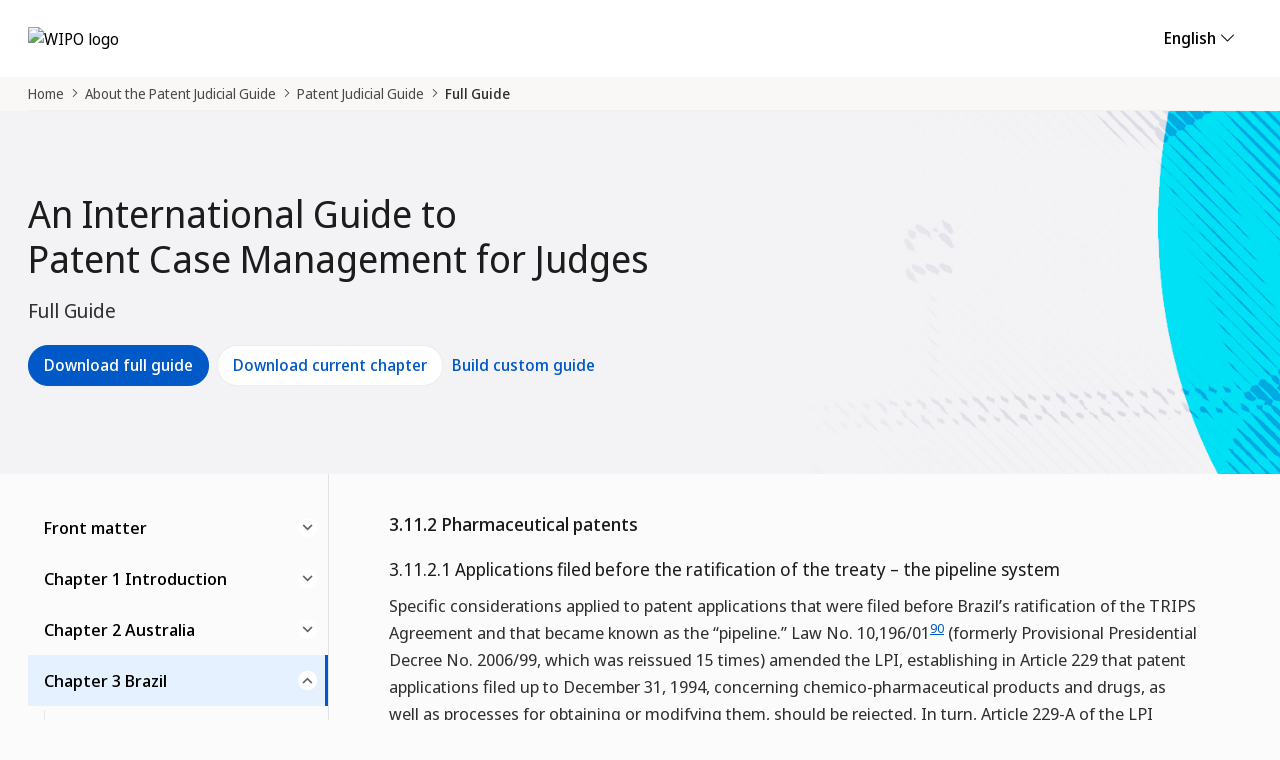

--- FILE ---
content_type: text/html; charset=utf-8
request_url: https://www.wipo.int/patent-judicial-guide/en/full-guide/brazil/3.11.2
body_size: 34036
content:
<!DOCTYPE html>
<html lang="en">
<head>
    <title>Patent System of Brazil - Selected Topics</title>

  <meta charset="UTF-8">
  <meta http-equiv="X-UA-Compatible" content="IE=edge">
  <meta name="viewport" content="width=device-width, initial-scale=1.0">
  <meta http-equiv="content-type" content="text/html; charset=UTF-8">
  <meta http-equiv="content-language" content="en">

    <meta name="robots" content="index, follow">

    <meta name="description" content="The Brazilian patent system is governed by Article 5 of the Constitution. Find out about selected topics of patent licensing.">
  
    <meta name="keywords" content="brazil patent, brazil patent system, brazil patent law, brazil patent lawsuit, brazil patent jurisdictions, brazil patent infringement">

  <!-- OGP Social Media -->
  <meta property="og:title" content="An International Guide to Patent Case Management for Judges">
  <meta property="og:description" content="The WIPO International Patent Judicial Guide is a public digital guide which allows judges, practitioners and academics to easily browse and extract relevant information from 10 different jurisdictions.">
  <meta property="og:image" content="https://www.wipo.int/patent-judicial-guide/public/images/ogp.jpg">
  <meta property="og:image:alt" content="An International Guide to Patent Case Management for Judges">
  <meta property="og:url" content="https://www.wipo.int/patent-judicial-guide/">
  <meta property="og:type" content="website">
	
  <!-- Twitter specific metadata. https://developer.twitter.com/en/docs/twitter-for-websites/cards/overview/summary-card-with-large-image -->
  <meta name="twitter:card" content="summary_large_image">
  <meta name="twitter:site" content="@WIPO">
  <meta name="twitter:creator" content="@WIPO">
  <meta name="twitter:title" content="An International Guide to Patent Case Management for Judges">
  <meta name="twitter:description" content="The WIPO International Patent Judicial Guide is a public digital guide which allows judges, practitioners and academics to easily browse and extract relevant information from 10 different jurisdictions.">
  <meta name="twitter:image" content="https://www.wipo.int/patent-judicial-guide/public/images/ogp.jpg">
  <meta name="twitter:image:alt" content="An International Guide to Patent Case Management for Judges">

  <link rel="stylesheet" href="https://webcomponents.wipo.int/wipo-navbar/ulf-fonts.css">
  <link rel="stylesheet" href="https://www.wipo.int/export/sites/www/universal-design-system/css/universal-main.css">
  
  <script>
    var noUlfcompatibility = true;
  </script>

  <link rel="stylesheet" href="/patent-judicial-guide/public/artifacts/bootstrap-icons-1.10.4/bootstrap-icons.css">
  <link rel="stylesheet" href="/patent-judicial-guide/public/css/tippy-theme-wipo.css">
  <link rel="stylesheet" href="/patent-judicial-guide/public/css/patent-judicial-guide.css">

  <!-- WIPO Navbar, Matomo, Crazyegg and WIPO Translate -->
    <!-- Production Environment -->
    <script type="text/javascript" src="https://webcomponents.wipo.int/wipo-init/wipo-init.js"></script>
    <link rel="stylesheet" href="https://cdnjs.wipo.int/universal-lf-webcomponents/2.1.0/style/global-v2.css">
    <script type="module" src="https://cdnjs.wipo.int/universal-lf-webcomponents/2.1.0/components/wu-machine-translation-widget.js"></script>

  <script type="text/javascript" src="https://script.crazyegg.com/pages/scripts/0115/2064.js" async="async"></script>
  <!-- End WIPO Navbar, Matomo, Crazyegg and WIPO Translate -->

  <!-- Google Translate -->
  <script type="text/javascript" src="https://translate.google.com/translate_a/element.js"></script>

  <script src="https://cdnjs.wipo.int/npm/jquery/jquery-3.4.1.slim.min.js" integrity="sha384-J6qa4849blE2+poT4WnyKhv5vZF5SrPo0iEjwBvKU7imGFAV0wwj1yYfoRSJoZ+n" crossorigin="anonymous"></script>
  <script src="https://cdnjs.wipo.int/npm/popper.js@1.16.0/popper.min.js" integrity="sha384-Q6E9RHvbIyZFJoft+2mJbHaEWldlvI9IOYy5n3zV9zzTtmI3UksdQRVvoxMfooAo" crossorigin="anonymous"></script>
  <script src="https://cdnjs.wipo.int/npm/bootstrap@4.4.1/bootstrap.min.js" integrity="sha384-wfSDF2E50Y2D1uUdj0O3uMBJnjuUD4Ih7YwaYd1iqfktj0Uod8GCExl3Og8ifwB6" crossorigin="anonymous"></script>

  <!-- <script src="/patent-judicial-guide/public/artifacts/jquery-3.6.0.min.js"></script> -->
  <!-- <script src="/patent-judicial-guide/public/artifacts/bootstrap.min.js" integrity="sha384-wfSDF2E50Y2D1uUdj0O3uMBJnjuUD4Ih7YwaYd1iqfktj0Uod8GCExl3Og8ifwB6" crossorigin="anonymous"></script> -->
  <!-- <script src="/patent-judicial-guide/public/artifacts/popper-2.11.7.min.js"></script> -->


  <script src="/patent-judicial-guide/public/artifacts/tippy-bundle.iife.min.js"></script>
  <script src="/patent-judicial-guide/public/artifacts/axios.min.js"></script>

</head>

<body class="ulf-wipo">

  <!-- Header --> 
  <nav class="nav bg-white notranslate">
    <div class="container-fluid container-fluid-max-xl py-3">
      <div class="row">
        <div class="col-4 d-flex align-items-center"><a href="https://www.wipo.int/" target="_blank">
            <img src="https://www.wipo.int/universal-design-system/assets/images/wipo-logo-header.svg" width="84"
              alt="WIPO logo"></a>
        </div>
        <div class="col-8">
          <nav class="nav justify-content-end">

            <a class="nav-link dropdown-toggle" href="#" data-toggle="dropdown" id="dropdownLang"
              aria-has-popup="true" aria-expanded="false">
                <span id="selected-lang">English</span>
              <i class="bi bi-chevron-down"></i>
            </a>

            <div class="dropdown-menu" aria-labelledby="dropdownLang">
                <button class="dropdown-item" type="button" onclick="switchLanguage('en')">English</button>
                <button class="dropdown-item" type="button" onclick="switchLanguage('es')">Español</button>
            </div>

          </nav>
        </div>
    </div>	
  </nav>

  <script>
    // Function to replace the language in the URL
    function switchLanguage(lang) {
        const currentUrl = window.location.href;
        const newUrl = currentUrl.replace(/\/(en|es)\b/, '/' + lang);  // Replace 'en' or 'es' with the selected language
        window.location.href = newUrl;  // Redirect to the new URL
    }

    // This function handles dropdown update based on the current language in the URL
    function detectLanguage() {
        const currentUrl = window.location.href;
        const langRegex = /\/(en|es)\b/;  // Assuming 'en' and 'es' are used in the URL
        const match = currentUrl.match(langRegex);

        if (match && match[1]) {
            const currentLang = match[1];
            if (currentLang === 'en') {
                document.getElementById('selected-lang').textContent = 'English';
            } else if (currentLang === 'es') {
                document.getElementById('selected-lang').textContent = 'Español';
            }
        }
    }

    // Call detectLanguage on page load to ensure dropdown text is synced with the URL
    window.onload = detectLanguage;
  </script>

  <!--
    <wipo-navbar appId="app-xxx" applicationname="Patent Judicial Guide" language="en" 
      helpOptions='[
        {"code":"contact", "link":"https://www3.wipo.int/contact/en/area.jsp?area=wipolex", "sameTab":false},
        {"code":"termsOfUse", "link":"https://www.wipo.int/tools/en/disclaim-ipportal.html", "sameTab":false},
        {"code":"privacyPolicy", "link":"https://www.wipo.int/tools/en/privacy_policy-ipportal.html", "sameTab":false}]'
    >
      <div style="background: white; height: var(--wipo-navbar-height, 120px); width: 100%;"></div>
    </wipo-navbar>
  -->

   
    <!-- Breadcrumb -->
    <div class="container-fluid bg-gray-warm notranslate">
      <div class="container">
          <nav aria-label="breadcrumb">
            <ol class="breadcrumb">
             <li class="breadcrumb-item"><a href="https://www.wipo.int/">Home</a></li>
             <li class="breadcrumb-item"><a href="https://www.wipo.int/about-patent-judicial-guide/en/">About the Patent Judicial Guide</a></li>
             <li class="breadcrumb-item"><a href="/patent-judicial-guide/en/">Patent Judicial Guide</a></li>
             <li class="breadcrumb-item bi-radioactive active">Full Guide</li>
            </ol>
          </nav>
      </div>
    </div>
  
    <!-- Title Banner -->
  <section style="background-image: url(/patent-judicial-guide/public/images/patent-judicial-guide-1920.jpg);" class="container-fluid img-bg section-title bg-img-fixed">
    <div class="container">
      <div class="row">
          <div class="col-md-10">
              <div class="content-box">
                    <h1 class="notranslate">An International Guide to<br> Patent Case Management for Judges</h1>
                    <p class="lead notranslate">Full Guide</p>
                    
                     
                        <a class="btn btn-primary notranslate" href="https://www.wipo.int/edocs/pubdocs/en/wipo-pub-1079-en-an-international-guide-to-patent-case-management-for-judges.pdf" target="_blank">Download full guide</a>
                            <a id="download-current-chapter" class="btn btn-secondary notranslate" href="https://www.wipo.int/edocs/pubdocs/en/wipo-pub-1079-chapter3-en-brazil-an-international-guide-to-patent-case-management-for-judges.pdf" target="_blank">Download current chapter</a>
                        
                
                    
                
                    <button type="button" class="btn btn-link notranslate" data-toggle="modal" data-target="#customGuide">Build custom guide</button>
                
              </div>
          </div>
      </div>
    </div>
  </section>
  
  
  
    <!-- Body -->
    <div class="container-fluid bg-gray-75">
      <div class="container">
        <div class="row">
  
          <!-- Nav Vertical -->
  <aside class="col-lg-3 pr-0">
      <div class="mt-3 d-none d-md-block"></div>
      <!-- class="sticky-top" -->
      <div>
  
          <nav class="navbar navbar-vertical navbar-expand-sm navbar-light px-0 border-bottom">
              <div>
                  <button class="navbar-toggler btn-secondary align-middle mt-4" type="button" data-toggle="collapse" data-target="#navbarSupportedContent" aria-controls="navbarSupportedContent" aria-expanded="false" aria-label="Toggle navigation">
                    MENU 
                  </button>
              </div>
  
              <div class="collapse navbar-collapse notranslate" id="navbarSupportedContent">
                  <ul id="page-nav" class="nav nav-vertical-2 flex-column">
  
                      
                      <li class="nav-item">
                      
                       
                      
                      
                                      <a href="#menu-front-matter" class="nav-link border-r-transparent" 
                                          onclick="populateDivFromUrl('/patent-judicial-guide/en/full-guide/front-matter', 'content', event);"
                                          aria-expanded="false" 
                                  aria-controls="menu-front-matter"  data-toggle="collapse" role="button"
                                          >
                                              
                                                  Front matter
                                                              </a>
                      
                      
                          <div class="  collapse  " id="menu-front-matter" data-parent="#page-nav">
                                          <div>
                                            <ul class="nav flex-column">
                                              <li class="nav-item">
                                                <a onclick="populateDivFromUrl('/patent-judicial-guide/en/full-guide/front-matter/table-of-cases', 'content', event);" href="/patent-judicial-guide/en/full-guide/front-matter/table-of-cases" class="nav-link">Table of Cases</a>
                                              </li>
                                              <li class="nav-item">
                                                <a onclick="populateDivFromUrl('/patent-judicial-guide/en/full-guide/front-matter/table-of-laws', 'content', event);" href="/patent-judicial-guide/en/full-guide/front-matter/table-of-laws" class="nav-link">Table of Laws and Regulations</a>
                                              </li>
                                              <li class="nav-item">
                                                <a class="nav-link" onclick="populateDivFromUrl('/patent-judicial-guide/en/full-guide/front-matter/contributors', 'content', event);" href="/patent-judicial-guide/en/full-guide/front-matter/contributors">About the Contributors</a>
                                              </li>
                                              <li class="nav-item">
                                                <a class="nav-link" onclick="populateDivFromUrl('/patent-judicial-guide/en/full-guide/front-matter/about-wipo', 'content', event);" href="/patent-judicial-guide/en/full-guide/front-matter/contributors">About WIPO</a>
                                              </li>
                                              <li class="nav-item">
                                                <a class="nav-link" onclick="populateDivFromUrl('/patent-judicial-guide/en/full-guide/front-matter/about-wji-ip-innovation-sector', 'content', event);" href="/patent-judicial-guide/en/full-guide/front-matter/about-wji-ip-innovation-sector">About the WIPO Judicial Institute and the WIPO IP and Innovation Ecosystems Sector</a>
                                              </li>
                                              <li class="nav-item">
                                                <a class="nav-link" onclick="populateDivFromUrl('/patent-judicial-guide/en/full-guide/front-matter/acknowledgments', 'content', event);" href="/patent-judicial-guide/en/full-guide/front-matter/acknowledgments">Acknowledgments</a>
                                              </li>
                                              <li class="nav-item">
                                                <a class="nav-link" onclick="populateDivFromUrl('/patent-judicial-guide/en/full-guide/front-matter/foreword-wipo', 'content', event);" href="/patent-judicial-guide/en/full-guide/front-matter/foreword-wipo">Foreword by WIPO</a>
                                              </li>
                                              <li class="nav-item">
                                                <a class="nav-link" onclick="populateDivFromUrl('/patent-judicial-guide/en/full-guide/front-matter/foreword-berkeley-judicial-institute', 'content', event);" href="/patent-judicial-guide/en/full-guide/front-matter/foreword-berkeley-judicial-institute">Foreword by Berkeley Judicial Institute</a>
                                              </li>
                                              <li class="nav-item">
                                                <a class="nav-link" onclick="populateDivFromUrl('/patent-judicial-guide/en/full-guide/front-matter/copyright', 'content', event);" href="/patent-judicial-guide/en/full-guide/front-matter/copyright">Copyright</a>
                                              </li>
                                            </ul>
                                          </div>
                          </div>
                      </li>
                          
                      
                      <li class="nav-item">
                      
                       
                      
                      
                              <button class="nav-link btn-nav-vertical border-r-transparent" data-toggle="collapse" href="#menu-intro" role="button"
                                  onclick="populateDivFromUrl('/patent-judicial-guide/en/full-guide/intro', 'content');"
                                  aria-expanded="false" 
                                  aria-controls="menu-intro">
                                  
                                      <a href="/patent-judicial-guide/en/full-guide/intro" 
                                          onclick="populateDivFromUrl('/patent-judicial-guide/en/full-guide/intro', 'content', event);">
                                                Chapter 1 Introduction
                                      </a>
                              </button>
                      
                      
                          <div class="  collapse  " id="menu-intro" data-parent="#page-nav">
                              
                                            <ul id="item-ul-intro" class="nav flex-column">
                              
                              <li class="nav-item">
                              
                                  <!-- onclick="location.href=''" -->
                                  <!-- style="" -->
                                  <button 
                                      onclick="populateDivFromUrl('/patent-judicial-guide/en/full-guide/intro/1.1', 'content', event);"
                                      data-toggle="collapse"
                                      aria-controls="menu-1-1"
                                      data-target="#menu-1-1"
                                      
                                      aria-expanded="false"
                                      class="nav-link btn-nav-vertical border-r-transparent" role="button">
                                          
                                          <a href="/patent-judicial-guide/en/full-guide/intro/1.1" 
                                              onclick="populateDivFromUrl('/patent-judicial-guide/en/full-guide/intro/1.1', 'content', event);">
                                                  1.1 Patent litigation and the role of the justice system
                                          </a>
                                          
                                  </button>
                              
                                  <div class="collapse" id="menu-1-1">
                                      <div className="filter-item pt-0">
                                          <ul class="nav flex-column">
                                          
                                                                
                                                                    <li class="nav-item">
                                                                        <a href="/patent-judicial-guide/en/full-guide/intro/1.1.1" onclick="populateDivFromUrl('/patent-judicial-guide/en/full-guide/intro/1.1.1', 'content', event);" class="nav-link">
                                                                          1.1.1 <em>An International Guide to Patent Case Management for Judges</em> – its purpose
                                                                        </a>
                                                                    </li>
                                              
                                      
                                          </ul>
                                      </div>
                                  </div>
                              </li>
                              
                              <li class="nav-item">
                              
                                  <!-- onclick="location.href=''" -->
                                  <!-- style="" -->
                                  <button 
                                      onclick="populateDivFromUrl('/patent-judicial-guide/en/full-guide/intro/1.2', 'content', event);"
                                      data-toggle="collapse"
                                      aria-controls="menu-1-2"
                                      data-target="#menu-1-2"
                                      
                                      aria-expanded="false"
                                      class="nav-link btn-nav-vertical border-r-transparent" role="button">
                                          
                                          <a href="/patent-judicial-guide/en/full-guide/intro/1.2" 
                                              onclick="populateDivFromUrl('/patent-judicial-guide/en/full-guide/intro/1.2', 'content', event);">
                                                  1.2 Patent systems and patent institutions
                                          </a>
                                          
                                  </button>
                              
                                  <div class="collapse" id="menu-1-2">
                                      <div className="filter-item pt-0">
                                          <ul class="nav flex-column">
                                          
                                                                
                                                                    <li class="nav-item">
                                                                        <a href="/patent-judicial-guide/en/full-guide/intro/1.2.1" onclick="populateDivFromUrl('/patent-judicial-guide/en/full-guide/intro/1.2.1', 'content', event);" class="nav-link">
                                                                          1.2.1 Overview of the patent system
                                                                        </a>
                                                                    </li>
                                                                    <li class="nav-item">
                                                                        <a href="/patent-judicial-guide/en/full-guide/intro/1.2.2" onclick="populateDivFromUrl('/patent-judicial-guide/en/full-guide/intro/1.2.2', 'content', event);" class="nav-link">
                                                                          1.2.2 Patent offices and administrative proceedings
                                                                        </a>
                                                                    </li>
                                                                    <li class="nav-item">
                                                                        <a href="/patent-judicial-guide/en/full-guide/intro/1.2.3" onclick="populateDivFromUrl('/patent-judicial-guide/en/full-guide/intro/1.2.3', 'content', event);" class="nav-link">
                                                                          1.2.3 Judicial institutions and their specialization
                                                                        </a>
                                                                    </li>
                                              
                                      
                                          </ul>
                                      </div>
                                  </div>
                              </li>
                              
                              <li class="nav-item">
                              
                                  <!-- onclick="location.href=''" -->
                                  <!-- style="" -->
                                  <button 
                                      onclick="populateDivFromUrl('/patent-judicial-guide/en/full-guide/intro/1.3', 'content', event);"
                                      data-toggle="collapse"
                                      aria-controls="menu-1-3"
                                      data-target="#menu-1-3"
                                      
                                      aria-expanded="false"
                                      class="nav-link btn-nav-vertical border-r-transparent" role="button">
                                          
                                          <a href="/patent-judicial-guide/en/full-guide/intro/1.3" 
                                              onclick="populateDivFromUrl('/patent-judicial-guide/en/full-guide/intro/1.3', 'content', event);">
                                                  1.3 Patent infringement proceedings and case management
                                          </a>
                                          
                                  </button>
                              
                                  <div class="collapse" id="menu-1-3">
                                      <div className="filter-item pt-0">
                                          <ul class="nav flex-column">
                                          
                                                                
                                                                    <li class="nav-item">
                                                                        <a href="/patent-judicial-guide/en/full-guide/intro/1.3.1" onclick="populateDivFromUrl('/patent-judicial-guide/en/full-guide/intro/1.3.1', 'content', event);" class="nav-link">
                                                                          1.3.1 Early case management
                                                                        </a>
                                                                    </li>
                                                                    <li class="nav-item">
                                                                        <a href="/patent-judicial-guide/en/full-guide/intro/1.3.2" onclick="populateDivFromUrl('/patent-judicial-guide/en/full-guide/intro/1.3.2', 'content', event);" class="nav-link">
                                                                          1.3.2 Claim construction
                                                                        </a>
                                                                    </li>
                                                                    <li class="nav-item">
                                                                        <a href="/patent-judicial-guide/en/full-guide/intro/1.3.3" onclick="populateDivFromUrl('/patent-judicial-guide/en/full-guide/intro/1.3.3', 'content', event);" class="nav-link">
                                                                          1.3.3 Preliminary injunction
                                                                        </a>
                                                                    </li>
                                                                    <li class="nav-item">
                                                                        <a href="/patent-judicial-guide/en/full-guide/intro/1.3.4" onclick="populateDivFromUrl('/patent-judicial-guide/en/full-guide/intro/1.3.4', 'content', event);" class="nav-link">
                                                                          1.3.4 Gathering of information
                                                                        </a>
                                                                    </li>
                                                                    <li class="nav-item">
                                                                        <a href="/patent-judicial-guide/en/full-guide/intro/1.3.5" onclick="populateDivFromUrl('/patent-judicial-guide/en/full-guide/intro/1.3.5', 'content', event);" class="nav-link">
                                                                          1.3.5 Summary proceedings
                                                                        </a>
                                                                    </li>
                                                                    <li class="nav-item">
                                                                        <a href="/patent-judicial-guide/en/full-guide/intro/1.3.6" onclick="populateDivFromUrl('/patent-judicial-guide/en/full-guide/intro/1.3.6', 'content', event);" class="nav-link">
                                                                          1.3.6 Evidence
                                                                        </a>
                                                                    </li>
                                                                    <li class="nav-item">
                                                                        <a href="/patent-judicial-guide/en/full-guide/intro/1.3.7" onclick="populateDivFromUrl('/patent-judicial-guide/en/full-guide/intro/1.3.7', 'content', event);" class="nav-link">
                                                                          1.3.7 Technology tutorials and technology briefing sessions
                                                                        </a>
                                                                    </li>
                                                                    <li class="nav-item">
                                                                        <a href="/patent-judicial-guide/en/full-guide/intro/1.3.8" onclick="populateDivFromUrl('/patent-judicial-guide/en/full-guide/intro/1.3.8', 'content', event);" class="nav-link">
                                                                          1.3.8 Confidentiality
                                                                        </a>
                                                                    </li>
                                                                    <li class="nav-item">
                                                                        <a href="/patent-judicial-guide/en/full-guide/intro/1.3.9" onclick="populateDivFromUrl('/patent-judicial-guide/en/full-guide/intro/1.3.9', 'content', event);" class="nav-link">
                                                                          1.3.9 Trial
                                                                        </a>
                                                                    </li>
                                                                    <li class="nav-item">
                                                                        <a href="/patent-judicial-guide/en/full-guide/intro/1.3.10" onclick="populateDivFromUrl('/patent-judicial-guide/en/full-guide/intro/1.3.10', 'content', event);" class="nav-link">
                                                                          1.3.10 Mediation
                                                                        </a>
                                                                    </li>
                                                                    <li class="nav-item">
                                                                        <a href="/patent-judicial-guide/en/full-guide/intro/1.3.11" onclick="populateDivFromUrl('/patent-judicial-guide/en/full-guide/intro/1.3.11', 'content', event);" class="nav-link">
                                                                          1.3.11 Remedies
                                                                        </a>
                                                                    </li>
                                                                    <li class="nav-item">
                                                                        <a href="/patent-judicial-guide/en/full-guide/intro/1.3.12" onclick="populateDivFromUrl('/patent-judicial-guide/en/full-guide/intro/1.3.12', 'content', event);" class="nav-link">
                                                                          1.3.12 Costs
                                                                        </a>
                                                                    </li>
                                              
                                      
                                          </ul>
                                      </div>
                                  </div>
                              </li>
                              
                              <li class="nav-item">
                              
                                  <!-- onclick="location.href=''" -->
                                  <!-- style="" -->
                                  <button 
                                      onclick="populateDivFromUrl('/patent-judicial-guide/en/full-guide/intro/1.4', 'content', event);"
                                      data-toggle="collapse"
                                      aria-controls="menu-1-4"
                                      data-target="#menu-1-4"
                                      
                                      aria-expanded="false"
                                      class="nav-link btn-nav-vertical border-r-transparent" role="button">
                                          
                                          <a href="/patent-judicial-guide/en/full-guide/intro/1.4" 
                                              onclick="populateDivFromUrl('/patent-judicial-guide/en/full-guide/intro/1.4', 'content', event);">
                                                  1.4 Interplay of multiple patent proceedings in different fora
                                          </a>
                                          
                                  </button>
                              
                                  <div class="collapse" id="menu-1-4">
                                      <div className="filter-item pt-0">
                                          <ul class="nav flex-column">
                                          
                                                                
                                              
                                      
                                          </ul>
                                      </div>
                                  </div>
                              </li>
                              
                                                        
                                            </ul>
                                          
                          </div>
                      </li>
                                  
                      
                      <li class="nav-item">
                      
                       
                      
                      
                              <button class="nav-link btn-nav-vertical border-r-transparent" data-toggle="collapse" href="#menu-australia" role="button"
                                  onclick="populateDivFromUrl('/patent-judicial-guide/en/full-guide/australia', 'content');"
                                  aria-expanded="false" 
                                  aria-controls="menu-australia">
                                  
                                      <a href="/patent-judicial-guide/en/full-guide/australia" 
                                          onclick="populateDivFromUrl('/patent-judicial-guide/en/full-guide/australia', 'content', event);">
                                                Chapter 2 Australia
                                      </a>
                              </button>
                      
                      
                          <div class="  collapse  " id="menu-australia" data-parent="#page-nav">
                              
                                            <ul id="item-ul-australia" class="nav flex-column">
                              
                              <li class="nav-item">
                              
                                  <!-- onclick="location.href=''" -->
                                  <!-- style="" -->
                                  <button 
                                      onclick="populateDivFromUrl('/patent-judicial-guide/en/full-guide/australia/2.1', 'content', event);"
                                      data-toggle="collapse"
                                      aria-controls="menu-2-1"
                                      data-target="#menu-2-1"
                                      
                                      aria-expanded="false"
                                      class="nav-link btn-nav-vertical border-r-transparent" role="button">
                                          
                                          <a href="/patent-judicial-guide/en/full-guide/australia/2.1" 
                                              onclick="populateDivFromUrl('/patent-judicial-guide/en/full-guide/australia/2.1', 'content', event);">
                                                  2.1 Overview of the patent system
                                          </a>
                                          
                                  </button>
                              
                                  <div class="collapse" id="menu-2-1">
                                      <div className="filter-item pt-0">
                                          <ul class="nav flex-column">
                                          
                                                                
                                                                    <li class="nav-item">
                                                                        <a href="/patent-judicial-guide/en/full-guide/australia/2.1.1" onclick="populateDivFromUrl('/patent-judicial-guide/en/full-guide/australia/2.1.1', 'content', event);" class="nav-link">
                                                                          2.1.1 Evolution of the patent system
                                                                        </a>
                                                                    </li>
                                                                    <li class="nav-item">
                                                                        <a href="/patent-judicial-guide/en/full-guide/australia/2.1.2" onclick="populateDivFromUrl('/patent-judicial-guide/en/full-guide/australia/2.1.2', 'content', event);" class="nav-link">
                                                                          2.1.2 Patent application trends
                                                                        </a>
                                                                    </li>
                                              
                                      
                                          </ul>
                                      </div>
                                  </div>
                              </li>
                              
                              <li class="nav-item">
                              
                                  <!-- onclick="location.href=''" -->
                                  <!-- style="" -->
                                  <button 
                                      onclick="populateDivFromUrl('/patent-judicial-guide/en/full-guide/australia/2.2', 'content', event);"
                                      data-toggle="collapse"
                                      aria-controls="menu-2-2"
                                      data-target="#menu-2-2"
                                      
                                      aria-expanded="false"
                                      class="nav-link btn-nav-vertical border-r-transparent" role="button">
                                          
                                          <a href="/patent-judicial-guide/en/full-guide/australia/2.2" 
                                              onclick="populateDivFromUrl('/patent-judicial-guide/en/full-guide/australia/2.2', 'content', event);">
                                                  2.2 Patent institutions and administrative review proceedings
                                          </a>
                                          
                                  </button>
                              
                                  <div class="collapse" id="menu-2-2">
                                      <div className="filter-item pt-0">
                                          <ul class="nav flex-column">
                                          
                                                                
                                                                    <li class="nav-item">
                                                                        <a href="/patent-judicial-guide/en/full-guide/australia/2.2.1" onclick="populateDivFromUrl('/patent-judicial-guide/en/full-guide/australia/2.2.1', 'content', event);" class="nav-link">
                                                                          2.2.1 Patent institutions
                                                                        </a>
                                                                    </li>
                                                                    <li class="nav-item">
                                                                        <a href="/patent-judicial-guide/en/full-guide/australia/2.2.2" onclick="populateDivFromUrl('/patent-judicial-guide/en/full-guide/australia/2.2.2', 'content', event);" class="nav-link">
                                                                          2.2.2 Administrative review proceedings
                                                                        </a>
                                                                    </li>
                                              
                                      
                                          </ul>
                                      </div>
                                  </div>
                              </li>
                              
                              <li class="nav-item">
                              
                                  <!-- onclick="location.href=''" -->
                                  <!-- style="" -->
                                  <button 
                                      onclick="populateDivFromUrl('/patent-judicial-guide/en/full-guide/australia/2.3', 'content', event);"
                                      data-toggle="collapse"
                                      aria-controls="menu-2-3"
                                      data-target="#menu-2-3"
                                      
                                      aria-expanded="false"
                                      class="nav-link btn-nav-vertical border-r-transparent" role="button">
                                          
                                          <a href="/patent-judicial-guide/en/full-guide/australia/2.3" 
                                              onclick="populateDivFromUrl('/patent-judicial-guide/en/full-guide/australia/2.3', 'content', event);">
                                                  2.3 Judicial institutions
                                          </a>
                                          
                                  </button>
                              
                                  <div class="collapse" id="menu-2-3">
                                      <div className="filter-item pt-0">
                                          <ul class="nav flex-column">
                                          
                                                                
                                                                    <li class="nav-item">
                                                                        <a href="/patent-judicial-guide/en/full-guide/australia/2.3.1" onclick="populateDivFromUrl('/patent-judicial-guide/en/full-guide/australia/2.3.1', 'content', event);" class="nav-link">
                                                                          2.3.1 Judicial administration structure
                                                                        </a>
                                                                    </li>
                                                                    <li class="nav-item">
                                                                        <a href="/patent-judicial-guide/en/full-guide/australia/2.3.2" onclick="populateDivFromUrl('/patent-judicial-guide/en/full-guide/australia/2.3.2', 'content', event);" class="nav-link">
                                                                          2.3.2 Judicial education on intellectual property
                                                                        </a>
                                                                    </li>
                                              
                                      
                                          </ul>
                                      </div>
                                  </div>
                              </li>
                              
                              <li class="nav-item">
                              
                                  <!-- onclick="location.href=''" -->
                                  <!-- style="" -->
                                  <button 
                                      onclick="populateDivFromUrl('/patent-judicial-guide/en/full-guide/australia/2.4', 'content', event);"
                                      data-toggle="collapse"
                                      aria-controls="menu-2-4"
                                      data-target="#menu-2-4"
                                      
                                      aria-expanded="false"
                                      class="nav-link btn-nav-vertical border-r-transparent" role="button">
                                          
                                          <a href="/patent-judicial-guide/en/full-guide/australia/2.4" 
                                              onclick="populateDivFromUrl('/patent-judicial-guide/en/full-guide/australia/2.4', 'content', event);">
                                                  2.4 Patent invalidity
                                          </a>
                                          
                                  </button>
                              
                                  <div class="collapse" id="menu-2-4">
                                      <div className="filter-item pt-0">
                                          <ul class="nav flex-column">
                                          
                                                                
                                                                    <li class="nav-item">
                                                                        <a href="/patent-judicial-guide/en/full-guide/australia/2.4.1" onclick="populateDivFromUrl('/patent-judicial-guide/en/full-guide/australia/2.4.1', 'content', event);" class="nav-link">
                                                                          2.4.1 Process
                                                                        </a>
                                                                    </li>
                                                                    <li class="nav-item">
                                                                        <a href="/patent-judicial-guide/en/full-guide/australia/2.4.2" onclick="populateDivFromUrl('/patent-judicial-guide/en/full-guide/australia/2.4.2', 'content', event);" class="nav-link">
                                                                          2.4.2 Role of experts – Federal Court of Australia (invalidity proceedings)
                                                                        </a>
                                                                    </li>
                                              
                                      
                                          </ul>
                                      </div>
                                  </div>
                              </li>
                              
                              <li class="nav-item">
                              
                                  <!-- onclick="location.href=''" -->
                                  <!-- style="" -->
                                  <button 
                                      onclick="populateDivFromUrl('/patent-judicial-guide/en/full-guide/australia/2.5', 'content', event);"
                                      data-toggle="collapse"
                                      aria-controls="menu-2-5"
                                      data-target="#menu-2-5"
                                      
                                      aria-expanded="false"
                                      class="nav-link btn-nav-vertical border-r-transparent" role="button">
                                          
                                          <a href="/patent-judicial-guide/en/full-guide/australia/2.5" 
                                              onclick="populateDivFromUrl('/patent-judicial-guide/en/full-guide/australia/2.5', 'content', event);">
                                                  2.5 Patent infringement
                                          </a>
                                          
                                  </button>
                              
                                  <div class="collapse" id="menu-2-5">
                                      <div className="filter-item pt-0">
                                          <ul class="nav flex-column">
                                          
                                                                
                                                                    <li class="nav-item">
                                                                        <a href="/patent-judicial-guide/en/full-guide/australia/2.5.1" onclick="populateDivFromUrl('/patent-judicial-guide/en/full-guide/australia/2.5.1', 'content', event);" class="nav-link">
                                                                          2.5.1 Claim construction
                                                                        </a>
                                                                    </li>
                                              
                                      
                                          </ul>
                                      </div>
                                  </div>
                              </li>
                              
                              <li class="nav-item">
                              
                                  <!-- onclick="location.href=''" -->
                                  <!-- style="" -->
                                  <button 
                                      onclick="populateDivFromUrl('/patent-judicial-guide/en/full-guide/australia/2.6', 'content', event);"
                                      data-toggle="collapse"
                                      aria-controls="menu-2-6"
                                      data-target="#menu-2-6"
                                      
                                      aria-expanded="false"
                                      class="nav-link btn-nav-vertical border-r-transparent" role="button">
                                          
                                          <a href="/patent-judicial-guide/en/full-guide/australia/2.6" 
                                              onclick="populateDivFromUrl('/patent-judicial-guide/en/full-guide/australia/2.6', 'content', event);">
                                                  2.6 Judicial patent proceedings and case management
                                          </a>
                                          
                                  </button>
                              
                                  <div class="collapse" id="menu-2-6">
                                      <div className="filter-item pt-0">
                                          <ul class="nav flex-column">
                                          
                                                                
                                                                    <li class="nav-item">
                                                                        <a href="/patent-judicial-guide/en/full-guide/australia/2.6.1" onclick="populateDivFromUrl('/patent-judicial-guide/en/full-guide/australia/2.6.1', 'content', event);" class="nav-link">
                                                                          2.6.1 Venue, jurisdiction and case assignment rules
                                                                        </a>
                                                                    </li>
                                                                    <li class="nav-item">
                                                                        <a href="/patent-judicial-guide/en/full-guide/australia/2.6.2" onclick="populateDivFromUrl('/patent-judicial-guide/en/full-guide/australia/2.6.2', 'content', event);" class="nav-link">
                                                                          2.6.2 Statements of case
                                                                        </a>
                                                                    </li>
                                                                    <li class="nav-item">
                                                                        <a href="/patent-judicial-guide/en/full-guide/australia/2.6.3" onclick="populateDivFromUrl('/patent-judicial-guide/en/full-guide/australia/2.6.3', 'content', event);" class="nav-link">
                                                                          2.6.3 Early case management
                                                                        </a>
                                                                    </li>
                                                                    <li class="nav-item">
                                                                        <a href="/patent-judicial-guide/en/full-guide/australia/2.6.4" onclick="populateDivFromUrl('/patent-judicial-guide/en/full-guide/australia/2.6.4', 'content', event);" class="nav-link">
                                                                          2.6.4 Provisional measures and preliminary injunctive relief
                                                                        </a>
                                                                    </li>
                                                                    <li class="nav-item">
                                                                        <a href="/patent-judicial-guide/en/full-guide/australia/2.6.5" onclick="populateDivFromUrl('/patent-judicial-guide/en/full-guide/australia/2.6.5', 'content', event);" class="nav-link">
                                                                          2.6.5 Discovery and gathering of information
                                                                        </a>
                                                                    </li>
                                                                    <li class="nav-item">
                                                                        <a href="/patent-judicial-guide/en/full-guide/australia/2.6.6" onclick="populateDivFromUrl('/patent-judicial-guide/en/full-guide/australia/2.6.6', 'content', event);" class="nav-link">
                                                                          2.6.6 Summary proceedings (summary adjudication)
                                                                        </a>
                                                                    </li>
                                                                    <li class="nav-item">
                                                                        <a href="/patent-judicial-guide/en/full-guide/australia/2.6.7" onclick="populateDivFromUrl('/patent-judicial-guide/en/full-guide/australia/2.6.7', 'content', event);" class="nav-link">
                                                                          2.6.7 Evidence
                                                                        </a>
                                                                    </li>
                                                                    <li class="nav-item">
                                                                        <a href="/patent-judicial-guide/en/full-guide/australia/2.6.8" onclick="populateDivFromUrl('/patent-judicial-guide/en/full-guide/australia/2.6.8', 'content', event);" class="nav-link">
                                                                          2.6.8 Case-specific education of decision-makers
                                                                        </a>
                                                                    </li>
                                                                    <li class="nav-item">
                                                                        <a href="/patent-judicial-guide/en/full-guide/australia/2.6.9" onclick="populateDivFromUrl('/patent-judicial-guide/en/full-guide/australia/2.6.9', 'content', event);" class="nav-link">
                                                                          2.6.9 Confidentiality
                                                                        </a>
                                                                    </li>
                                                                    <li class="nav-item">
                                                                        <a href="/patent-judicial-guide/en/full-guide/australia/2.6.10" onclick="populateDivFromUrl('/patent-judicial-guide/en/full-guide/australia/2.6.10', 'content', event);" class="nav-link">
                                                                          2.6.10 Alternative dispute resolution
                                                                        </a>
                                                                    </li>
                                              
                                      
                                          </ul>
                                      </div>
                                  </div>
                              </li>
                              
                              <li class="nav-item">
                              
                                  <!-- onclick="location.href=''" -->
                                  <!-- style="" -->
                                  <button 
                                      onclick="populateDivFromUrl('/patent-judicial-guide/en/full-guide/australia/2.7', 'content', event);"
                                      data-toggle="collapse"
                                      aria-controls="menu-2-7"
                                      data-target="#menu-2-7"
                                      
                                      aria-expanded="false"
                                      class="nav-link btn-nav-vertical border-r-transparent" role="button">
                                          
                                          <a href="/patent-judicial-guide/en/full-guide/australia/2.7" 
                                              onclick="populateDivFromUrl('/patent-judicial-guide/en/full-guide/australia/2.7', 'content', event);">
                                                  2.7 Civil remedies
                                          </a>
                                          
                                  </button>
                              
                                  <div class="collapse" id="menu-2-7">
                                      <div className="filter-item pt-0">
                                          <ul class="nav flex-column">
                                          
                                                                
                                                                    <li class="nav-item">
                                                                        <a href="/patent-judicial-guide/en/full-guide/australia/2.7.1" onclick="populateDivFromUrl('/patent-judicial-guide/en/full-guide/australia/2.7.1', 'content', event);" class="nav-link">
                                                                          2.7.1 Injunctive relief
                                                                        </a>
                                                                    </li>
                                                                    <li class="nav-item">
                                                                        <a href="/patent-judicial-guide/en/full-guide/australia/2.7.2" onclick="populateDivFromUrl('/patent-judicial-guide/en/full-guide/australia/2.7.2', 'content', event);" class="nav-link">
                                                                          2.7.2 Separation of quantum and liability
                                                                        </a>
                                                                    </li>
                                                                    <li class="nav-item">
                                                                        <a href="/patent-judicial-guide/en/full-guide/australia/2.7.3" onclick="populateDivFromUrl('/patent-judicial-guide/en/full-guide/australia/2.7.3', 'content', event);" class="nav-link">
                                                                          2.7.3 Other remedies
                                                                        </a>
                                                                    </li>
                                                                    <li class="nav-item">
                                                                        <a href="/patent-judicial-guide/en/full-guide/australia/2.7.4" onclick="populateDivFromUrl('/patent-judicial-guide/en/full-guide/australia/2.7.4', 'content', event);" class="nav-link">
                                                                          2.7.4 Costs
                                                                        </a>
                                                                    </li>
                                              
                                      
                                          </ul>
                                      </div>
                                  </div>
                              </li>
                              
                              <li class="nav-item">
                              
                                  <!-- onclick="location.href=''" -->
                                  <!-- style="" -->
                                  <button 
                                      onclick="populateDivFromUrl('/patent-judicial-guide/en/full-guide/australia/2.8', 'content', event);"
                                      data-toggle="collapse"
                                      aria-controls="menu-2-8"
                                      data-target="#menu-2-8"
                                      
                                      aria-expanded="false"
                                      class="nav-link btn-nav-vertical border-r-transparent" role="button">
                                          
                                          <a href="/patent-judicial-guide/en/full-guide/australia/2.8" 
                                              onclick="populateDivFromUrl('/patent-judicial-guide/en/full-guide/australia/2.8', 'content', event);">
                                                  2.8 Other patent-related actions
                                          </a>
                                          
                                  </button>
                              
                                  <div class="collapse" id="menu-2-8">
                                      <div className="filter-item pt-0">
                                          <ul class="nav flex-column">
                                          
                                                                
                                                                    <li class="nav-item">
                                                                        <a href="/patent-judicial-guide/en/full-guide/australia/2.8.1" onclick="populateDivFromUrl('/patent-judicial-guide/en/full-guide/australia/2.8.1', 'content', event);" class="nav-link">
                                                                          2.8.1 Actions for declarations of non-infringement
                                                                        </a>
                                                                    </li>
                                                                    <li class="nav-item">
                                                                        <a href="/patent-judicial-guide/en/full-guide/australia/2.8.2" onclick="populateDivFromUrl('/patent-judicial-guide/en/full-guide/australia/2.8.2', 'content', event);" class="nav-link">
                                                                          2.8.2 Actions for threats of infringement proceedings
                                                                        </a>
                                                                    </li>
                                              
                                      
                                          </ul>
                                      </div>
                                  </div>
                              </li>
                              
                              <li class="nav-item">
                              
                                  <!-- onclick="location.href=''" -->
                                  <!-- style="" -->
                                  <button 
                                      onclick="populateDivFromUrl('/patent-judicial-guide/en/full-guide/australia/2.9', 'content', event);"
                                      data-toggle="collapse"
                                      aria-controls="menu-2-9"
                                      data-target="#menu-2-9"
                                      
                                      aria-expanded="false"
                                      class="nav-link btn-nav-vertical border-r-transparent" role="button">
                                          
                                          <a href="/patent-judicial-guide/en/full-guide/australia/2.9" 
                                              onclick="populateDivFromUrl('/patent-judicial-guide/en/full-guide/australia/2.9', 'content', event);">
                                                  2.9 Appellate review
                                          </a>
                                          
                                  </button>
                              
                                  <div class="collapse" id="menu-2-9">
                                      <div className="filter-item pt-0">
                                          <ul class="nav flex-column">
                                          
                                                                
                                                                    <li class="nav-item">
                                                                        <a href="/patent-judicial-guide/en/full-guide/australia/2.9.1" onclick="populateDivFromUrl('/patent-judicial-guide/en/full-guide/australia/2.9.1', 'content', event);" class="nav-link">
                                                                          2.9.1 Appeal from an invalidity decision of a court
                                                                        </a>
                                                                    </li>
                                                                    <li class="nav-item">
                                                                        <a href="/patent-judicial-guide/en/full-guide/australia/2.9.2" onclick="populateDivFromUrl('/patent-judicial-guide/en/full-guide/australia/2.9.2', 'content', event);" class="nav-link">
                                                                          2.9.2 Appeal from an infringement decision of a court
                                                                        </a>
                                                                    </li>
                                              
                                      
                                          </ul>
                                      </div>
                                  </div>
                              </li>
                              
                              <li class="nav-item">
                              
                                  <!-- onclick="location.href=''" -->
                                  <!-- style="" -->
                                  <button 
                                      onclick="populateDivFromUrl('/patent-judicial-guide/en/full-guide/australia/2.10', 'content', event);"
                                      data-toggle="collapse"
                                      aria-controls="menu-2-10"
                                      data-target="#menu-2-10"
                                      
                                      aria-expanded="false"
                                      class="nav-link btn-nav-vertical border-r-transparent" role="button">
                                          
                                          <a href="/patent-judicial-guide/en/full-guide/australia/2.10" 
                                              onclick="populateDivFromUrl('/patent-judicial-guide/en/full-guide/australia/2.10', 'content', event);">
                                                  2.10 Selected topics
                                          </a>
                                          
                                  </button>
                              
                                  <div class="collapse" id="menu-2-10">
                                      <div className="filter-item pt-0">
                                          <ul class="nav flex-column">
                                          
                                                                
                                                                    <li class="nav-item">
                                                                        <a href="/patent-judicial-guide/en/full-guide/australia/2.10.1" onclick="populateDivFromUrl('/patent-judicial-guide/en/full-guide/australia/2.10.1', 'content', event);" class="nav-link">
                                                                          2.10.1 Compulsory licenses
                                                                        </a>
                                                                    </li>
                                              
                                      
                                          </ul>
                                      </div>
                                  </div>
                              </li>
                              
                                                        
                                            </ul>
                                          
                          </div>
                      </li>
                                  
                      
                      <li class="nav-item">
                      
                       
                      
                      
                              <button class="nav-link btn-nav-vertical border-r-transparent" data-toggle="collapse" href="#menu-brazil" role="button"
                                  onclick="populateDivFromUrl('/patent-judicial-guide/en/full-guide/brazil', 'content');"
                                   aria-expanded="true"  
                                  aria-controls="menu-brazil">
                                  
                                      <a href="/patent-judicial-guide/en/full-guide/brazil" 
                                          onclick="populateDivFromUrl('/patent-judicial-guide/en/full-guide/brazil', 'content', event);">
                                                Chapter 3 Brazil
                                      </a>
                              </button>
                      
                      
                          <div class="show" id="menu-brazil" data-parent="#page-nav">
                              
                                            <ul id="item-ul-brazil" class="nav flex-column">
                              
                              <li class="nav-item">
                              
                                  <!-- onclick="location.href=''" -->
                                  <!-- style="" -->
                                  <button 
                                      onclick="populateDivFromUrl('/patent-judicial-guide/en/full-guide/brazil/3.1', 'content', event);"
                                      data-toggle="collapse"
                                      aria-controls="menu-3-1"
                                      data-target="#menu-3-1"
                                      
                                      aria-expanded="false"
                                      class="nav-link btn-nav-vertical border-r-transparent" role="button">
                                          
                                          <a href="/patent-judicial-guide/en/full-guide/brazil/3.1" 
                                              onclick="populateDivFromUrl('/patent-judicial-guide/en/full-guide/brazil/3.1', 'content', event);">
                                                  3.1 Overview of the patent system
                                          </a>
                                          
                                  </button>
                              
                                  <div class="collapse" id="menu-3-1">
                                      <div className="filter-item pt-0">
                                          <ul class="nav flex-column">
                                          
                                                                
                                                                    <li class="nav-item">
                                                                        <a href="/patent-judicial-guide/en/full-guide/brazil/3.1.1" onclick="populateDivFromUrl('/patent-judicial-guide/en/full-guide/brazil/3.1.1', 'content', event);" class="nav-link">
                                                                          3.1.1 Evolution of the patent system
                                                                        </a>
                                                                    </li>
                                                                    <li class="nav-item">
                                                                        <a href="/patent-judicial-guide/en/full-guide/brazil/3.1.2" onclick="populateDivFromUrl('/patent-judicial-guide/en/full-guide/brazil/3.1.2', 'content', event);" class="nav-link">
                                                                          3.1.2 Types of patents
                                                                        </a>
                                                                    </li>
                                                                    <li class="nav-item">
                                                                        <a href="/patent-judicial-guide/en/full-guide/brazil/3.1.3" onclick="populateDivFromUrl('/patent-judicial-guide/en/full-guide/brazil/3.1.3', 'content', event);" class="nav-link">
                                                                          3.1.3 The granting of a patent
                                                                        </a>
                                                                    </li>
                                                                    <li class="nav-item">
                                                                        <a href="/patent-judicial-guide/en/full-guide/brazil/3.1.4" onclick="populateDivFromUrl('/patent-judicial-guide/en/full-guide/brazil/3.1.4', 'content', event);" class="nav-link">
                                                                          3.1.4 Inventor and ownership
                                                                        </a>
                                                                    </li>
                                                                    <li class="nav-item">
                                                                        <a href="/patent-judicial-guide/en/full-guide/brazil/3.1.5" onclick="populateDivFromUrl('/patent-judicial-guide/en/full-guide/brazil/3.1.5', 'content', event);" class="nav-link">
                                                                          3.1.5 Properties of invention patents or utility models developed in labor relationships
                                                                        </a>
                                                                    </li>
                                                                    <li class="nav-item">
                                                                        <a href="/patent-judicial-guide/en/full-guide/brazil/3.1.6" onclick="populateDivFromUrl('/patent-judicial-guide/en/full-guide/brazil/3.1.6', 'content', event);" class="nav-link">
                                                                          3.1.6 Patent term and expiration
                                                                        </a>
                                                                    </li>
                                                                    <li class="nav-item">
                                                                        <a href="/patent-judicial-guide/en/full-guide/brazil/3.1.7" onclick="populateDivFromUrl('/patent-judicial-guide/en/full-guide/brazil/3.1.7', 'content', event);" class="nav-link">
                                                                          3.1.7 Patent application trends
                                                                        </a>
                                                                    </li>
                                              
                                      
                                          </ul>
                                      </div>
                                  </div>
                              </li>
                              
                              <li class="nav-item">
                              
                                  <!-- onclick="location.href=''" -->
                                  <!-- style="" -->
                                  <button 
                                      onclick="populateDivFromUrl('/patent-judicial-guide/en/full-guide/brazil/3.2', 'content', event);"
                                      data-toggle="collapse"
                                      aria-controls="menu-3-2"
                                      data-target="#menu-3-2"
                                      
                                      aria-expanded="false"
                                      class="nav-link btn-nav-vertical border-r-transparent" role="button">
                                          
                                          <a href="/patent-judicial-guide/en/full-guide/brazil/3.2" 
                                              onclick="populateDivFromUrl('/patent-judicial-guide/en/full-guide/brazil/3.2', 'content', event);">
                                                  3.2 Patent office and administrative review proceedings
                                          </a>
                                          
                                  </button>
                              
                                  <div class="collapse" id="menu-3-2">
                                      <div className="filter-item pt-0">
                                          <ul class="nav flex-column">
                                          
                                                                
                                                                    <li class="nav-item">
                                                                        <a href="/patent-judicial-guide/en/full-guide/brazil/3.2.1" onclick="populateDivFromUrl('/patent-judicial-guide/en/full-guide/brazil/3.2.1', 'content', event);" class="nav-link">
                                                                          3.2.1 National Institute of Industrial Property
                                                                        </a>
                                                                    </li>
                                                                    <li class="nav-item">
                                                                        <a href="/patent-judicial-guide/en/full-guide/brazil/3.2.2" onclick="populateDivFromUrl('/patent-judicial-guide/en/full-guide/brazil/3.2.2', 'content', event);" class="nav-link">
                                                                          3.2.2 Patent attorneys
                                                                        </a>
                                                                    </li>
                                                                    <li class="nav-item">
                                                                        <a href="/patent-judicial-guide/en/full-guide/brazil/3.2.3" onclick="populateDivFromUrl('/patent-judicial-guide/en/full-guide/brazil/3.2.3', 'content', event);" class="nav-link">
                                                                          3.2.3 Patent application
                                                                        </a>
                                                                    </li>
                                                                    <li class="nav-item">
                                                                        <a href="/patent-judicial-guide/en/full-guide/brazil/3.2.4" onclick="populateDivFromUrl('/patent-judicial-guide/en/full-guide/brazil/3.2.4', 'content', event);" class="nav-link">
                                                                          3.2.4 Administrative review proceedings
                                                                        </a>
                                                                    </li>
                                              
                                      
                                          </ul>
                                      </div>
                                  </div>
                              </li>
                              
                              <li class="nav-item">
                              
                                  <!-- onclick="location.href=''" -->
                                  <!-- style="" -->
                                  <button 
                                      onclick="populateDivFromUrl('/patent-judicial-guide/en/full-guide/brazil/3.3', 'content', event);"
                                      data-toggle="collapse"
                                      aria-controls="menu-3-3"
                                      data-target="#menu-3-3"
                                      
                                      aria-expanded="false"
                                      class="nav-link btn-nav-vertical border-r-transparent" role="button">
                                          
                                          <a href="/patent-judicial-guide/en/full-guide/brazil/3.3" 
                                              onclick="populateDivFromUrl('/patent-judicial-guide/en/full-guide/brazil/3.3', 'content', event);">
                                                  3.3 Judicial institutions
                                          </a>
                                          
                                  </button>
                              
                                  <div class="collapse" id="menu-3-3">
                                      <div className="filter-item pt-0">
                                          <ul class="nav flex-column">
                                          
                                                                
                                                                    <li class="nav-item">
                                                                        <a href="/patent-judicial-guide/en/full-guide/brazil/3.3.1" onclick="populateDivFromUrl('/patent-judicial-guide/en/full-guide/brazil/3.3.1', 'content', event);" class="nav-link">
                                                                          3.3.1 Judicial administration structure, decision-makers and procedures
                                                                        </a>
                                                                    </li>
                                                                    <li class="nav-item">
                                                                        <a href="/patent-judicial-guide/en/full-guide/brazil/3.3.2" onclick="populateDivFromUrl('/patent-judicial-guide/en/full-guide/brazil/3.3.2', 'content', event);" class="nav-link">
                                                                          3.3.2 Specialized intellectual property judiciary
                                                                        </a>
                                                                    </li>
                                                                    <li class="nav-item">
                                                                        <a href="/patent-judicial-guide/en/full-guide/brazil/3.3.3" onclick="populateDivFromUrl('/patent-judicial-guide/en/full-guide/brazil/3.3.3', 'content', event);" class="nav-link">
                                                                          3.3.3 Relationship between invalidity and infringement proceedings
                                                                        </a>
                                                                    </li>
                                                                    <li class="nav-item">
                                                                        <a href="/patent-judicial-guide/en/full-guide/brazil/3.3.4" onclick="populateDivFromUrl('/patent-judicial-guide/en/full-guide/brazil/3.3.4', 'content', event);" class="nav-link">
                                                                          3.3.4 Judicial education on intellectual property
                                                                        </a>
                                                                    </li>
                                              
                                      
                                          </ul>
                                      </div>
                                  </div>
                              </li>
                              
                              <li class="nav-item">
                              
                                  <!-- onclick="location.href=''" -->
                                  <!-- style="" -->
                                  <button 
                                      onclick="populateDivFromUrl('/patent-judicial-guide/en/full-guide/brazil/3.4', 'content', event);"
                                      data-toggle="collapse"
                                      aria-controls="menu-3-4"
                                      data-target="#menu-3-4"
                                      
                                      aria-expanded="false"
                                      class="nav-link btn-nav-vertical border-r-transparent" role="button">
                                          
                                          <a href="/patent-judicial-guide/en/full-guide/brazil/3.4" 
                                              onclick="populateDivFromUrl('/patent-judicial-guide/en/full-guide/brazil/3.4', 'content', event);">
                                                  3.4 Patent invalidity
                                          </a>
                                          
                                  </button>
                              
                                  <div class="collapse" id="menu-3-4">
                                      <div className="filter-item pt-0">
                                          <ul class="nav flex-column">
                                          
                                                                
                                              
                                      
                                          </ul>
                                      </div>
                                  </div>
                              </li>
                              
                              <li class="nav-item">
                              
                                  <!-- onclick="location.href=''" -->
                                  <!-- style="" -->
                                  <button 
                                      onclick="populateDivFromUrl('/patent-judicial-guide/en/full-guide/brazil/3.5', 'content', event);"
                                      data-toggle="collapse"
                                      aria-controls="menu-3-5"
                                      data-target="#menu-3-5"
                                      
                                      aria-expanded="false"
                                      class="nav-link btn-nav-vertical border-r-transparent" role="button">
                                          
                                          <a href="/patent-judicial-guide/en/full-guide/brazil/3.5" 
                                              onclick="populateDivFromUrl('/patent-judicial-guide/en/full-guide/brazil/3.5', 'content', event);">
                                                  3.5 Patent infringement
                                          </a>
                                          
                                  </button>
                              
                                  <div class="collapse" id="menu-3-5">
                                      <div className="filter-item pt-0">
                                          <ul class="nav flex-column">
                                          
                                                                
                                                                    <li class="nav-item">
                                                                        <a href="/patent-judicial-guide/en/full-guide/brazil/3.5.1" onclick="populateDivFromUrl('/patent-judicial-guide/en/full-guide/brazil/3.5.1', 'content', event);" class="nav-link">
                                                                          3.5.1 Infringement analysis
                                                                        </a>
                                                                    </li>
                                                                    <li class="nav-item">
                                                                        <a href="/patent-judicial-guide/en/full-guide/brazil/3.5.2" onclick="populateDivFromUrl('/patent-judicial-guide/en/full-guide/brazil/3.5.2', 'content', event);" class="nav-link">
                                                                          3.5.2 Defenses
                                                                        </a>
                                                                    </li>
                                              
                                      
                                          </ul>
                                      </div>
                                  </div>
                              </li>
                              
                              <li class="nav-item">
                              
                                  <!-- onclick="location.href=''" -->
                                  <!-- style="" -->
                                  <button 
                                      onclick="populateDivFromUrl('/patent-judicial-guide/en/full-guide/brazil/3.6', 'content', event);"
                                      data-toggle="collapse"
                                      aria-controls="menu-3-6"
                                      data-target="#menu-3-6"
                                      
                                      aria-expanded="false"
                                      class="nav-link btn-nav-vertical border-r-transparent" role="button">
                                          
                                          <a href="/patent-judicial-guide/en/full-guide/brazil/3.6" 
                                              onclick="populateDivFromUrl('/patent-judicial-guide/en/full-guide/brazil/3.6', 'content', event);">
                                                  3.6 Judicial patent proceedings and case management
                                          </a>
                                          
                                  </button>
                              
                                  <div class="collapse" id="menu-3-6">
                                      <div className="filter-item pt-0">
                                          <ul class="nav flex-column">
                                          
                                                                
                                                                    <li class="nav-item">
                                                                        <a href="/patent-judicial-guide/en/full-guide/brazil/3.6.1" onclick="populateDivFromUrl('/patent-judicial-guide/en/full-guide/brazil/3.6.1', 'content', event);" class="nav-link">
                                                                          3.6.1 Venue, jurisdiction and case assignment rules
                                                                        </a>
                                                                    </li>
                                                                    <li class="nav-item">
                                                                        <a href="/patent-judicial-guide/en/full-guide/brazil/3.6.2" onclick="populateDivFromUrl('/patent-judicial-guide/en/full-guide/brazil/3.6.2', 'content', event);" class="nav-link">
                                                                          3.6.2 Statements of case
                                                                        </a>
                                                                    </li>
                                                                    <li class="nav-item">
                                                                        <a href="/patent-judicial-guide/en/full-guide/brazil/3.6.3" onclick="populateDivFromUrl('/patent-judicial-guide/en/full-guide/brazil/3.6.3', 'content', event);" class="nav-link">
                                                                          3.6.3 Case management
                                                                        </a>
                                                                    </li>
                                                                    <li class="nav-item">
                                                                        <a href="/patent-judicial-guide/en/full-guide/brazil/3.6.4" onclick="populateDivFromUrl('/patent-judicial-guide/en/full-guide/brazil/3.6.4', 'content', event);" class="nav-link">
                                                                          3.6.4 Summary proceedings
                                                                        </a>
                                                                    </li>
                                                                    <li class="nav-item">
                                                                        <a href="/patent-judicial-guide/en/full-guide/brazil/3.6.5" onclick="populateDivFromUrl('/patent-judicial-guide/en/full-guide/brazil/3.6.5', 'content', event);" class="nav-link">
                                                                          3.6.5 Evidence
                                                                        </a>
                                                                    </li>
                                                                    <li class="nav-item">
                                                                        <a href="/patent-judicial-guide/en/full-guide/brazil/3.6.6" onclick="populateDivFromUrl('/patent-judicial-guide/en/full-guide/brazil/3.6.6', 'content', event);" class="nav-link">
                                                                          3.6.6 Confidentiality
                                                                        </a>
                                                                    </li>
                                                                    <li class="nav-item">
                                                                        <a href="/patent-judicial-guide/en/full-guide/brazil/3.6.7" onclick="populateDivFromUrl('/patent-judicial-guide/en/full-guide/brazil/3.6.7', 'content', event);" class="nav-link">
                                                                          3.6.7 Alternative dispute resolution
                                                                        </a>
                                                                    </li>
                                              
                                      
                                          </ul>
                                      </div>
                                  </div>
                              </li>
                              
                              <li class="nav-item">
                              
                                  <!-- onclick="location.href=''" -->
                                  <!-- style="" -->
                                  <button 
                                      onclick="populateDivFromUrl('/patent-judicial-guide/en/full-guide/brazil/3.7', 'content', event);"
                                      data-toggle="collapse"
                                      aria-controls="menu-3-7"
                                      data-target="#menu-3-7"
                                      
                                      aria-expanded="false"
                                      class="nav-link btn-nav-vertical border-r-transparent" role="button">
                                          
                                          <a href="/patent-judicial-guide/en/full-guide/brazil/3.7" 
                                              onclick="populateDivFromUrl('/patent-judicial-guide/en/full-guide/brazil/3.7', 'content', event);">
                                                  3.7 Civil remedies
                                          </a>
                                          
                                  </button>
                              
                                  <div class="collapse" id="menu-3-7">
                                      <div className="filter-item pt-0">
                                          <ul class="nav flex-column">
                                          
                                                                
                                                                    <li class="nav-item">
                                                                        <a href="/patent-judicial-guide/en/full-guide/brazil/3.7.1" onclick="populateDivFromUrl('/patent-judicial-guide/en/full-guide/brazil/3.7.1', 'content', event);" class="nav-link">
                                                                          3.7.1 Injunction
                                                                        </a>
                                                                    </li>
                                                                    <li class="nav-item">
                                                                        <a href="/patent-judicial-guide/en/full-guide/brazil/3.7.2" onclick="populateDivFromUrl('/patent-judicial-guide/en/full-guide/brazil/3.7.2', 'content', event);" class="nav-link">
                                                                          3.7.2 Damages
                                                                        </a>
                                                                    </li>
                                                                    <li class="nav-item">
                                                                        <a href="/patent-judicial-guide/en/full-guide/brazil/3.7.3" onclick="populateDivFromUrl('/patent-judicial-guide/en/full-guide/brazil/3.7.3', 'content', event);" class="nav-link">
                                                                          3.7.3 Other remedies
                                                                        </a>
                                                                    </li>
                                              
                                      
                                          </ul>
                                      </div>
                                  </div>
                              </li>
                              
                              <li class="nav-item">
                              
                                  <!-- onclick="location.href=''" -->
                                  <!-- style="" -->
                                  <button 
                                      onclick="populateDivFromUrl('/patent-judicial-guide/en/full-guide/brazil/3.8', 'content', event);"
                                      data-toggle="collapse"
                                      aria-controls="menu-3-8"
                                      data-target="#menu-3-8"
                                      
                                      aria-expanded="false"
                                      class="nav-link btn-nav-vertical border-r-transparent" role="button">
                                          
                                          <a href="/patent-judicial-guide/en/full-guide/brazil/3.8" 
                                              onclick="populateDivFromUrl('/patent-judicial-guide/en/full-guide/brazil/3.8', 'content', event);">
                                                  3.8 Enforcement of judgments
                                          </a>
                                          
                                  </button>
                              
                                  <div class="collapse" id="menu-3-8">
                                      <div className="filter-item pt-0">
                                          <ul class="nav flex-column">
                                          
                                                                
                                                                    <li class="nav-item">
                                                                        <a href="/patent-judicial-guide/en/full-guide/brazil/3.8.1" onclick="populateDivFromUrl('/patent-judicial-guide/en/full-guide/brazil/3.8.1', 'content', event);" class="nav-link">
                                                                          3.8.1 Provisional compliance with the decision
                                                                        </a>
                                                                    </li>
                                                                    <li class="nav-item">
                                                                        <a href="/patent-judicial-guide/en/full-guide/brazil/3.8.2" onclick="populateDivFromUrl('/patent-judicial-guide/en/full-guide/brazil/3.8.2', 'content', event);" class="nav-link">
                                                                          3.8.2 Final compliance with the decision
                                                                        </a>
                                                                    </li>
                                              
                                      
                                          </ul>
                                      </div>
                                  </div>
                              </li>
                              
                              <li class="nav-item">
                              
                                  <!-- onclick="location.href=''" -->
                                  <!-- style="" -->
                                  <button 
                                      onclick="populateDivFromUrl('/patent-judicial-guide/en/full-guide/brazil/3.9', 'content', event);"
                                      data-toggle="collapse"
                                      aria-controls="menu-3-9"
                                      data-target="#menu-3-9"
                                      
                                      aria-expanded="false"
                                      class="nav-link btn-nav-vertical border-r-transparent" role="button">
                                          
                                          <a href="/patent-judicial-guide/en/full-guide/brazil/3.9" 
                                              onclick="populateDivFromUrl('/patent-judicial-guide/en/full-guide/brazil/3.9', 'content', event);">
                                                  3.9 Appellate review
                                          </a>
                                          
                                  </button>
                              
                                  <div class="collapse" id="menu-3-9">
                                      <div className="filter-item pt-0">
                                          <ul class="nav flex-column">
                                          
                                                                
                                                                    <li class="nav-item">
                                                                        <a href="/patent-judicial-guide/en/full-guide/brazil/3.9.1" onclick="populateDivFromUrl('/patent-judicial-guide/en/full-guide/brazil/3.9.1', 'content', event);" class="nav-link">
                                                                          3.9.1 Appeal from final judgment
                                                                        </a>
                                                                    </li>
                                                                    <li class="nav-item">
                                                                        <a href="/patent-judicial-guide/en/full-guide/brazil/3.9.2" onclick="populateDivFromUrl('/patent-judicial-guide/en/full-guide/brazil/3.9.2', 'content', event);" class="nav-link">
                                                                          3.9.2 Interlocutory appeal
                                                                        </a>
                                                                    </li>
                                                                    <li class="nav-item">
                                                                        <a href="/patent-judicial-guide/en/full-guide/brazil/3.9.3" onclick="populateDivFromUrl('/patent-judicial-guide/en/full-guide/brazil/3.9.3', 'content', event);" class="nav-link">
                                                                          3.9.3 Motion for clarification
                                                                        </a>
                                                                    </li>
                                                                    <li class="nav-item">
                                                                        <a href="/patent-judicial-guide/en/full-guide/brazil/3.9.4" onclick="populateDivFromUrl('/patent-judicial-guide/en/full-guide/brazil/3.9.4', 'content', event);" class="nav-link">
                                                                          3.9.4 Internal interlocutory appeal
                                                                        </a>
                                                                    </li>
                                                                    <li class="nav-item">
                                                                        <a href="/patent-judicial-guide/en/full-guide/brazil/3.9.5" onclick="populateDivFromUrl('/patent-judicial-guide/en/full-guide/brazil/3.9.5', 'content', event);" class="nav-link">
                                                                          3.9.5 Appeals to the Federal Supreme Court and to the Superior Court of Justice
                                                                        </a>
                                                                    </li>
                                                                    <li class="nav-item">
                                                                        <a href="/patent-judicial-guide/en/full-guide/brazil/3.9.6" onclick="populateDivFromUrl('/patent-judicial-guide/en/full-guide/brazil/3.9.6', 'content', event);" class="nav-link">
                                                                          3.9.6 Internal interlocutory appeal against a decision rejecting an appeal to the Federal Supreme Court or to the Superior Court of Justice
                                                                        </a>
                                                                    </li>
                                                                    <li class="nav-item">
                                                                        <a href="/patent-judicial-guide/en/full-guide/brazil/3.9.7" onclick="populateDivFromUrl('/patent-judicial-guide/en/full-guide/brazil/3.9.7', 'content', event);" class="nav-link">
                                                                          3.9.7 Appeals against divergent decisions
                                                                        </a>
                                                                    </li>
                                              
                                      
                                          </ul>
                                      </div>
                                  </div>
                              </li>
                              
                              <li class="nav-item">
                              
                                  <!-- onclick="location.href=''" -->
                                  <!-- style="" -->
                                  <button 
                                      onclick="populateDivFromUrl('/patent-judicial-guide/en/full-guide/brazil/3.10', 'content', event);"
                                      data-toggle="collapse"
                                      aria-controls="menu-3-10"
                                      data-target="#menu-3-10"
                                      
                                      aria-expanded="false"
                                      class="nav-link btn-nav-vertical border-r-transparent" role="button">
                                          
                                          <a href="/patent-judicial-guide/en/full-guide/brazil/3.10" 
                                              onclick="populateDivFromUrl('/patent-judicial-guide/en/full-guide/brazil/3.10', 'content', event);">
                                                  3.10 Criminal proceedings
                                          </a>
                                          
                                  </button>
                              
                                  <div class="collapse" id="menu-3-10">
                                      <div className="filter-item pt-0">
                                          <ul class="nav flex-column">
                                          
                                                                
                                              
                                      
                                          </ul>
                                      </div>
                                  </div>
                              </li>
                              
                              <li class="nav-item">
                              
                                  <!-- onclick="location.href=''" -->
                                  <!-- style=" font-weight:bold; " -->
                                  <button 
                                      onclick="populateDivFromUrl('/patent-judicial-guide/en/full-guide/brazil/3.11', 'content', event);"
                                      data-toggle="collapse"
                                      aria-controls="menu-3-11"
                                      data-target="#menu-3-11"
                                      
                                      aria-expanded="true"
                                      class="nav-link btn-nav-vertical border-r-transparent" role="button">
                                          
                                          <a href="/patent-judicial-guide/en/full-guide/brazil/3.11" 
                                              onclick="populateDivFromUrl('/patent-judicial-guide/en/full-guide/brazil/3.11', 'content', event);">
                                                  3.11 Selected topics
                                          </a>
                                          
                                  </button>
                              
                                  <div class="show" id="menu-3-11">
                                      <div className="filter-item pt-0">
                                          <ul class="nav flex-column">
                                          
                                                                
                                                                    <li class="nav-item">
                                                                        <a href="/patent-judicial-guide/en/full-guide/brazil/3.11.1" onclick="populateDivFromUrl('/patent-judicial-guide/en/full-guide/brazil/3.11.1', 'content', event);" class="nav-link">
                                                                          3.11.1 Licenses
                                                                        </a>
                                                                    </li>
                                                                    <li class="nav-item">
                                                                        <a href="/patent-judicial-guide/en/full-guide/brazil/3.11.2" onclick="populateDivFromUrl('/patent-judicial-guide/en/full-guide/brazil/3.11.2', 'content', event);" class="nav-link">
                                                                          3.11.2 Pharmaceutical patents
                                                                        </a>
                                                                    </li>
                                              
                                      
                                          </ul>
                                      </div>
                                  </div>
                              </li>
                              
                              <li class="nav-item">
                              
                                  <!-- onclick="location.href=''" -->
                                  <!-- style="" -->
                                  <button 
                                      onclick="populateDivFromUrl('/patent-judicial-guide/en/full-guide/brazil/3.12', 'content', event);"
                                      data-toggle="collapse"
                                      aria-controls="menu-3-12"
                                      data-target="#menu-3-12"
                                      
                                      aria-expanded="false"
                                      class="nav-link btn-nav-vertical border-r-transparent" role="button">
                                          
                                          <a href="/patent-judicial-guide/en/full-guide/brazil/3.12" 
                                              onclick="populateDivFromUrl('/patent-judicial-guide/en/full-guide/brazil/3.12', 'content', event);">
                                                  3.12 Key challenges and efforts to improve patent case management
                                          </a>
                                          
                                  </button>
                              
                                  <div class="collapse" id="menu-3-12">
                                      <div className="filter-item pt-0">
                                          <ul class="nav flex-column">
                                          
                                                                
                                              
                                      
                                          </ul>
                                      </div>
                                  </div>
                              </li>
                              
                                                        
                                            </ul>
                                          
                          </div>
                      </li>
                                  
                      
                      <li class="nav-item">
                      
                       
                      
                      
                              <button class="nav-link btn-nav-vertical border-r-transparent" data-toggle="collapse" href="#menu-china" role="button"
                                  onclick="populateDivFromUrl('/patent-judicial-guide/en/full-guide/china', 'content');"
                                  aria-expanded="false" 
                                  aria-controls="menu-china">
                                  
                                      <a href="/patent-judicial-guide/en/full-guide/china" 
                                          onclick="populateDivFromUrl('/patent-judicial-guide/en/full-guide/china', 'content', event);">
                                                Chapter 4 China
                                      </a>
                              </button>
                      
                      
                          <div class="  collapse  " id="menu-china" data-parent="#page-nav">
                              
                                            <ul id="item-ul-china" class="nav flex-column">
                              
                              <li class="nav-item">
                              
                                  <!-- onclick="location.href=''" -->
                                  <!-- style="" -->
                                  <button 
                                      onclick="populateDivFromUrl('/patent-judicial-guide/en/full-guide/china/4.1', 'content', event);"
                                      data-toggle="collapse"
                                      aria-controls="menu-4-1"
                                      data-target="#menu-4-1"
                                      
                                      aria-expanded="false"
                                      class="nav-link btn-nav-vertical border-r-transparent" role="button">
                                          
                                          <a href="/patent-judicial-guide/en/full-guide/china/4.1" 
                                              onclick="populateDivFromUrl('/patent-judicial-guide/en/full-guide/china/4.1', 'content', event);">
                                                  4.1 Outline of China’s Patent Law and patent case trials
                                          </a>
                                          
                                  </button>
                              
                                  <div class="collapse" id="menu-4-1">
                                      <div className="filter-item pt-0">
                                          <ul class="nav flex-column">
                                          
                                                                
                                                                    <li class="nav-item">
                                                                        <a href="/patent-judicial-guide/en/full-guide/china/4.1.1" onclick="populateDivFromUrl('/patent-judicial-guide/en/full-guide/china/4.1.1', 'content', event);" class="nav-link">
                                                                          4.1.1 Formulation and evolution of China’s Patent Law
                                                                        </a>
                                                                    </li>
                                                                    <li class="nav-item">
                                                                        <a href="/patent-judicial-guide/en/full-guide/china/4.1.2" onclick="populateDivFromUrl('/patent-judicial-guide/en/full-guide/china/4.1.2', 'content', event);" class="nav-link">
                                                                          4.1.2 Patent application trends
                                                                        </a>
                                                                    </li>
                                                                    <li class="nav-item">
                                                                        <a href="/patent-judicial-guide/en/full-guide/china/4.1.3" onclick="populateDivFromUrl('/patent-judicial-guide/en/full-guide/china/4.1.3', 'content', event);" class="nav-link">
                                                                          4.1.3 Legal basis to hear patent cases
                                                                        </a>
                                                                    </li>
                                                                    <li class="nav-item">
                                                                        <a href="/patent-judicial-guide/en/full-guide/china/4.1.4" onclick="populateDivFromUrl('/patent-judicial-guide/en/full-guide/china/4.1.4', 'content', event);" class="nav-link">
                                                                          4.1.4 Guiding case system
                                                                        </a>
                                                                    </li>
                                                                    <li class="nav-item">
                                                                        <a href="/patent-judicial-guide/en/full-guide/china/4.1.5" onclick="populateDivFromUrl('/patent-judicial-guide/en/full-guide/china/4.1.5', 'content', event);" class="nav-link">
                                                                          4.1.5 Reform and development of China’s intellectual property case trials
                                                                        </a>
                                                                    </li>
                                              
                                      
                                          </ul>
                                      </div>
                                  </div>
                              </li>
                              
                              <li class="nav-item">
                              
                                  <!-- onclick="location.href=''" -->
                                  <!-- style="" -->
                                  <button 
                                      onclick="populateDivFromUrl('/patent-judicial-guide/en/full-guide/china/4.2', 'content', event);"
                                      data-toggle="collapse"
                                      aria-controls="menu-4-2"
                                      data-target="#menu-4-2"
                                      
                                      aria-expanded="false"
                                      class="nav-link btn-nav-vertical border-r-transparent" role="button">
                                          
                                          <a href="/patent-judicial-guide/en/full-guide/china/4.2" 
                                              onclick="populateDivFromUrl('/patent-judicial-guide/en/full-guide/china/4.2', 'content', event);">
                                                  4.2 Overview on patent-related civil cases
                                          </a>
                                          
                                  </button>
                              
                                  <div class="collapse" id="menu-4-2">
                                      <div className="filter-item pt-0">
                                          <ul class="nav flex-column">
                                          
                                                                
                                                                    <li class="nav-item">
                                                                        <a href="/patent-judicial-guide/en/full-guide/china/4.2.1" onclick="populateDivFromUrl('/patent-judicial-guide/en/full-guide/china/4.2.1', 'content', event);" class="nav-link">
                                                                          4.2.1 Causes of action
                                                                        </a>
                                                                    </li>
                                                                    <li class="nav-item">
                                                                        <a href="/patent-judicial-guide/en/full-guide/china/4.2.2" onclick="populateDivFromUrl('/patent-judicial-guide/en/full-guide/china/4.2.2', 'content', event);" class="nav-link">
                                                                          4.2.2 Jurisdiction
                                                                        </a>
                                                                    </li>
                                                                    <li class="nav-item">
                                                                        <a href="/patent-judicial-guide/en/full-guide/china/4.2.3" onclick="populateDivFromUrl('/patent-judicial-guide/en/full-guide/china/4.2.3', 'content', event);" class="nav-link">
                                                                          4.2.3 Special provisions on jurisdiction
                                                                        </a>
                                                                    </li>
                                              
                                      
                                          </ul>
                                      </div>
                                  </div>
                              </li>
                              
                              <li class="nav-item">
                              
                                  <!-- onclick="location.href=''" -->
                                  <!-- style="" -->
                                  <button 
                                      onclick="populateDivFromUrl('/patent-judicial-guide/en/full-guide/china/4.3', 'content', event);"
                                      data-toggle="collapse"
                                      aria-controls="menu-4-3"
                                      data-target="#menu-4-3"
                                      
                                      aria-expanded="false"
                                      class="nav-link btn-nav-vertical border-r-transparent" role="button">
                                          
                                          <a href="/patent-judicial-guide/en/full-guide/china/4.3" 
                                              onclick="populateDivFromUrl('/patent-judicial-guide/en/full-guide/china/4.3', 'content', event);">
                                                  4.3 Civil cases of patent infringement
                                          </a>
                                          
                                  </button>
                              
                                  <div class="collapse" id="menu-4-3">
                                      <div className="filter-item pt-0">
                                          <ul class="nav flex-column">
                                          
                                                                
                                                                    <li class="nav-item">
                                                                        <a href="/patent-judicial-guide/en/full-guide/china/4.3.1" onclick="populateDivFromUrl('/patent-judicial-guide/en/full-guide/china/4.3.1', 'content', event);" class="nav-link">
                                                                          4.3.1 Protection scope of invention patents and utility models
                                                                        </a>
                                                                    </li>
                                                                    <li class="nav-item">
                                                                        <a href="/patent-judicial-guide/en/full-guide/china/4.3.2" onclick="populateDivFromUrl('/patent-judicial-guide/en/full-guide/china/4.3.2', 'content', event);" class="nav-link">
                                                                          4.3.2 Determination of infringement of invention patents and utility models
                                                                        </a>
                                                                    </li>
                                                                    <li class="nav-item">
                                                                        <a href="/patent-judicial-guide/en/full-guide/china/4.3.3" onclick="populateDivFromUrl('/patent-judicial-guide/en/full-guide/china/4.3.3', 'content', event);" class="nav-link">
                                                                          4.3.3 Joint infringement and aiding and abetting infringement
                                                                        </a>
                                                                    </li>
                                                                    <li class="nav-item">
                                                                        <a href="/patent-judicial-guide/en/full-guide/china/4.3.4" onclick="populateDivFromUrl('/patent-judicial-guide/en/full-guide/china/4.3.4', 'content', event);" class="nav-link">
                                                                          4.3.4 Defenses in patent infringement lawsuits
                                                                        </a>
                                                                    </li>
                                              
                                      
                                          </ul>
                                      </div>
                                  </div>
                              </li>
                              
                              <li class="nav-item">
                              
                                  <!-- onclick="location.href=''" -->
                                  <!-- style="" -->
                                  <button 
                                      onclick="populateDivFromUrl('/patent-judicial-guide/en/full-guide/china/4.4', 'content', event);"
                                      data-toggle="collapse"
                                      aria-controls="menu-4-4"
                                      data-target="#menu-4-4"
                                      
                                      aria-expanded="false"
                                      class="nav-link btn-nav-vertical border-r-transparent" role="button">
                                          
                                          <a href="/patent-judicial-guide/en/full-guide/china/4.4" 
                                              onclick="populateDivFromUrl('/patent-judicial-guide/en/full-guide/china/4.4', 'content', event);">
                                                  4.4 Civil liabilities for patent infringement
                                          </a>
                                          
                                  </button>
                              
                                  <div class="collapse" id="menu-4-4">
                                      <div className="filter-item pt-0">
                                          <ul class="nav flex-column">
                                          
                                                                
                                                                    <li class="nav-item">
                                                                        <a href="/patent-judicial-guide/en/full-guide/china/4.4.1" onclick="populateDivFromUrl('/patent-judicial-guide/en/full-guide/china/4.4.1', 'content', event);" class="nav-link">
                                                                          4.4.1 Cessation of infringement
                                                                        </a>
                                                                    </li>
                                                                    <li class="nav-item">
                                                                        <a href="/patent-judicial-guide/en/full-guide/china/4.4.2" onclick="populateDivFromUrl('/patent-judicial-guide/en/full-guide/china/4.4.2', 'content', event);" class="nav-link">
                                                                          4.4.2 Compensation for losses
                                                                        </a>
                                                                    </li>
                                                                    <li class="nav-item">
                                                                        <a href="/patent-judicial-guide/en/full-guide/china/4.4.3" onclick="populateDivFromUrl('/patent-judicial-guide/en/full-guide/china/4.4.3', 'content', event);" class="nav-link">
                                                                          4.4.3 Punitive damages
                                                                        </a>
                                                                    </li>
                                              
                                      
                                          </ul>
                                      </div>
                                  </div>
                              </li>
                              
                              <li class="nav-item">
                              
                                  <!-- onclick="location.href=''" -->
                                  <!-- style="" -->
                                  <button 
                                      onclick="populateDivFromUrl('/patent-judicial-guide/en/full-guide/china/4.5', 'content', event);"
                                      data-toggle="collapse"
                                      aria-controls="menu-4-5"
                                      data-target="#menu-4-5"
                                      
                                      aria-expanded="false"
                                      class="nav-link btn-nav-vertical border-r-transparent" role="button">
                                          
                                          <a href="/patent-judicial-guide/en/full-guide/china/4.5" 
                                              onclick="populateDivFromUrl('/patent-judicial-guide/en/full-guide/china/4.5', 'content', event);">
                                                  4.5 Other patent-related civil cases
                                          </a>
                                          
                                  </button>
                              
                                  <div class="collapse" id="menu-4-5">
                                      <div className="filter-item pt-0">
                                          <ul class="nav flex-column">
                                          
                                                                
                                                                    <li class="nav-item">
                                                                        <a href="/patent-judicial-guide/en/full-guide/china/4.5.1" onclick="populateDivFromUrl('/patent-judicial-guide/en/full-guide/china/4.5.1', 'content', event);" class="nav-link">
                                                                          4.5.1 Dispute cases over declarations of patent non-infringement
                                                                        </a>
                                                                    </li>
                                                                    <li class="nav-item">
                                                                        <a href="/patent-judicial-guide/en/full-guide/china/4.5.2" onclick="populateDivFromUrl('/patent-judicial-guide/en/full-guide/china/4.5.2', 'content', event);" class="nav-link">
                                                                          4.5.2 Dispute cases over ownership of patent rights (patent application rights)
                                                                        </a>
                                                                    </li>
                                                                    <li class="nav-item">
                                                                        <a href="/patent-judicial-guide/en/full-guide/china/4.5.3" onclick="populateDivFromUrl('/patent-judicial-guide/en/full-guide/china/4.5.3', 'content', event);" class="nav-link">
                                                                          4.5.3 Dispute cases over patent contracts
                                                                        </a>
                                                                    </li>
                                                                    <li class="nav-item">
                                                                        <a href="/patent-judicial-guide/en/full-guide/china/4.5.4" onclick="populateDivFromUrl('/patent-judicial-guide/en/full-guide/china/4.5.4', 'content', event);" class="nav-link">
                                                                          4.5.4 Civil cases involving standard-essential patents
                                                                        </a>
                                                                    </li>
                                                                    <li class="nav-item">
                                                                        <a href="/patent-judicial-guide/en/full-guide/china/4.5.5" onclick="populateDivFromUrl('/patent-judicial-guide/en/full-guide/china/4.5.5', 'content', event);" class="nav-link">
                                                                          4.5.5 Patent-related civil cases involving pharmaceutical products
                                                                        </a>
                                                                    </li>
                                              
                                      
                                          </ul>
                                      </div>
                                  </div>
                              </li>
                              
                              <li class="nav-item">
                              
                                  <!-- onclick="location.href=''" -->
                                  <!-- style="" -->
                                  <button 
                                      onclick="populateDivFromUrl('/patent-judicial-guide/en/full-guide/china/4.6', 'content', event);"
                                      data-toggle="collapse"
                                      aria-controls="menu-4-6"
                                      data-target="#menu-4-6"
                                      
                                      aria-expanded="false"
                                      class="nav-link btn-nav-vertical border-r-transparent" role="button">
                                          
                                          <a href="/patent-judicial-guide/en/full-guide/china/4.6" 
                                              onclick="populateDivFromUrl('/patent-judicial-guide/en/full-guide/china/4.6', 'content', event);">
                                                  4.6 Procedural issues concerning patent-related civil cases
                                          </a>
                                          
                                  </button>
                              
                                  <div class="collapse" id="menu-4-6">
                                      <div className="filter-item pt-0">
                                          <ul class="nav flex-column">
                                          
                                                                
                                                                    <li class="nav-item">
                                                                        <a href="/patent-judicial-guide/en/full-guide/china/4.6.1" onclick="populateDivFromUrl('/patent-judicial-guide/en/full-guide/china/4.6.1', 'content', event);" class="nav-link">
                                                                          4.6.1 Evidence rules and evidence preservation
                                                                        </a>
                                                                    </li>
                                                                    <li class="nav-item">
                                                                        <a href="/patent-judicial-guide/en/full-guide/china/4.6.2" onclick="populateDivFromUrl('/patent-judicial-guide/en/full-guide/china/4.6.2', 'content', event);" class="nav-link">
                                                                          4.6.2 Act preservation
                                                                        </a>
                                                                    </li>
                                                                    <li class="nav-item">
                                                                        <a href="/patent-judicial-guide/en/full-guide/china/4.6.3" onclick="populateDivFromUrl('/patent-judicial-guide/en/full-guide/china/4.6.3', 'content', event);" class="nav-link">
                                                                          4.6.3 Finding of technical facts
                                                                        </a>
                                                                    </li>
                                                                    <li class="nav-item">
                                                                        <a href="/patent-judicial-guide/en/full-guide/china/4.6.4" onclick="populateDivFromUrl('/patent-judicial-guide/en/full-guide/china/4.6.4', 'content', event);" class="nav-link">
                                                                          4.6.4 Relevant issues in patent cases involving foreign elements
                                                                        </a>
                                                                    </li>
                                              
                                      
                                          </ul>
                                      </div>
                                  </div>
                              </li>
                              
                              <li class="nav-item">
                              
                                  <!-- onclick="location.href=''" -->
                                  <!-- style="" -->
                                  <button 
                                      onclick="populateDivFromUrl('/patent-judicial-guide/en/full-guide/china/4.7', 'content', event);"
                                      data-toggle="collapse"
                                      aria-controls="menu-4-7"
                                      data-target="#menu-4-7"
                                      
                                      aria-expanded="false"
                                      class="nav-link btn-nav-vertical border-r-transparent" role="button">
                                          
                                          <a href="/patent-judicial-guide/en/full-guide/china/4.7" 
                                              onclick="populateDivFromUrl('/patent-judicial-guide/en/full-guide/china/4.7', 'content', event);">
                                                  4.7 Administrative cases involving invention and utility model patent grant and confirmation
                                          </a>
                                          
                                  </button>
                              
                                  <div class="collapse" id="menu-4-7">
                                      <div className="filter-item pt-0">
                                          <ul class="nav flex-column">
                                          
                                                                
                                                                    <li class="nav-item">
                                                                        <a href="/patent-judicial-guide/en/full-guide/china/4.7.1" onclick="populateDivFromUrl('/patent-judicial-guide/en/full-guide/china/4.7.1', 'content', event);" class="nav-link">
                                                                          4.7.1 Administrative cases
                                                                        </a>
                                                                    </li>
                                                                    <li class="nav-item">
                                                                        <a href="/patent-judicial-guide/en/full-guide/china/4.7.2" onclick="populateDivFromUrl('/patent-judicial-guide/en/full-guide/china/4.7.2', 'content', event);" class="nav-link">
                                                                          4.7.2 Examination of a patent’s subject matter
                                                                        </a>
                                                                    </li>
                                                                    <li class="nav-item">
                                                                        <a href="/patent-judicial-guide/en/full-guide/china/4.7.3" onclick="populateDivFromUrl('/patent-judicial-guide/en/full-guide/china/4.7.3', 'content', event);" class="nav-link">
                                                                          4.7.3 Interpretation of claims
                                                                        </a>
                                                                    </li>
                                                                    <li class="nav-item">
                                                                        <a href="/patent-judicial-guide/en/full-guide/china/4.7.4" onclick="populateDivFromUrl('/patent-judicial-guide/en/full-guide/china/4.7.4', 'content', event);" class="nav-link">
                                                                          4.7.4 Avoidance of double patenting
                                                                        </a>
                                                                    </li>
                                                                    <li class="nav-item">
                                                                        <a href="/patent-judicial-guide/en/full-guide/china/4.7.5" onclick="populateDivFromUrl('/patent-judicial-guide/en/full-guide/china/4.7.5', 'content', event);" class="nav-link">
                                                                          4.7.5 Novelty
                                                                        </a>
                                                                    </li>
                                                                    <li class="nav-item">
                                                                        <a href="/patent-judicial-guide/en/full-guide/china/4.7.6" onclick="populateDivFromUrl('/patent-judicial-guide/en/full-guide/china/4.7.6', 'content', event);" class="nav-link">
                                                                          4.7.6 Inventiveness
                                                                        </a>
                                                                    </li>
                                                                    <li class="nav-item">
                                                                        <a href="/patent-judicial-guide/en/full-guide/china/4.7.7" onclick="populateDivFromUrl('/patent-judicial-guide/en/full-guide/china/4.7.7', 'content', event);" class="nav-link">
                                                                          4.7.7 Practical use
                                                                        </a>
                                                                    </li>
                                                                    <li class="nav-item">
                                                                        <a href="/patent-judicial-guide/en/full-guide/china/4.7.8" onclick="populateDivFromUrl('/patent-judicial-guide/en/full-guide/china/4.7.8', 'content', event);" class="nav-link">
                                                                          4.7.8 Claims shall be clearly defined
                                                                        </a>
                                                                    </li>
                                                                    <li class="nav-item">
                                                                        <a href="/patent-judicial-guide/en/full-guide/china/4.7.9" onclick="populateDivFromUrl('/patent-judicial-guide/en/full-guide/china/4.7.9', 'content', event);" class="nav-link">
                                                                          4.7.9 Sufficient disclosure of the description
                                                                        </a>
                                                                    </li>
                                                                    <li class="nav-item">
                                                                        <a href="/patent-judicial-guide/en/full-guide/china/4.7.10" onclick="populateDivFromUrl('/patent-judicial-guide/en/full-guide/china/4.7.10', 'content', event);" class="nav-link">
                                                                          4.7.10 Claims shall be supported by the description
                                                                        </a>
                                                                    </li>
                                                                    <li class="nav-item">
                                                                        <a href="/patent-judicial-guide/en/full-guide/china/4.7.11" onclick="populateDivFromUrl('/patent-judicial-guide/en/full-guide/china/4.7.11', 'content', event);" class="nav-link">
                                                                          4.7.11 An independent claim shall state the essential technical features necessary for the solution of the technical problem
                                                                        </a>
                                                                    </li>
                                                                    <li class="nav-item">
                                                                        <a href="/patent-judicial-guide/en/full-guide/china/4.7.12" onclick="populateDivFromUrl('/patent-judicial-guide/en/full-guide/china/4.7.12', 'content', event);" class="nav-link">
                                                                          4.7.12 Amendments may not go beyond the scope of the disclosure contained in the original description and claims
                                                                        </a>
                                                                    </li>
                                              
                                      
                                          </ul>
                                      </div>
                                  </div>
                              </li>
                              
                              <li class="nav-item">
                              
                                  <!-- onclick="location.href=''" -->
                                  <!-- style="" -->
                                  <button 
                                      onclick="populateDivFromUrl('/patent-judicial-guide/en/full-guide/china/4.8', 'content', event);"
                                      data-toggle="collapse"
                                      aria-controls="menu-4-8"
                                      data-target="#menu-4-8"
                                      
                                      aria-expanded="false"
                                      class="nav-link btn-nav-vertical border-r-transparent" role="button">
                                          
                                          <a href="/patent-judicial-guide/en/full-guide/china/4.8" 
                                              onclick="populateDivFromUrl('/patent-judicial-guide/en/full-guide/china/4.8', 'content', event);">
                                                  4.8 Design patents
                                          </a>
                                          
                                  </button>
                              
                                  <div class="collapse" id="menu-4-8">
                                      <div className="filter-item pt-0">
                                          <ul class="nav flex-column">
                                          
                                                                
                                                                    <li class="nav-item">
                                                                        <a href="/patent-judicial-guide/en/full-guide/china/4.8.1" onclick="populateDivFromUrl('/patent-judicial-guide/en/full-guide/china/4.8.1', 'content', event);" class="nav-link">
                                                                          4.8.1 Main features of design patents
                                                                        </a>
                                                                    </li>
                                                                    <li class="nav-item">
                                                                        <a href="/patent-judicial-guide/en/full-guide/china/4.8.2" onclick="populateDivFromUrl('/patent-judicial-guide/en/full-guide/china/4.8.2', 'content', event);" class="nav-link">
                                                                          4.8.2 Grant and confirmation procedures for design patents
                                                                        </a>
                                                                    </li>
                                                                    <li class="nav-item">
                                                                        <a href="/patent-judicial-guide/en/full-guide/china/4.8.3" onclick="populateDivFromUrl('/patent-judicial-guide/en/full-guide/china/4.8.3', 'content', event);" class="nav-link">
                                                                          4.8.3 Ordinary consumers
                                                                        </a>
                                                                    </li>
                                                                    <li class="nav-item">
                                                                        <a href="/patent-judicial-guide/en/full-guide/china/4.8.4" onclick="populateDivFromUrl('/patent-judicial-guide/en/full-guide/china/4.8.4', 'content', event);" class="nav-link">
                                                                          4.8.4 Protection scope of a design patent
                                                                        </a>
                                                                    </li>
                                                                    <li class="nav-item">
                                                                        <a href="/patent-judicial-guide/en/full-guide/china/4.8.5" onclick="populateDivFromUrl('/patent-judicial-guide/en/full-guide/china/4.8.5', 'content', event);" class="nav-link">
                                                                          4.8.5 Identifying “prior design” and “priority date”
                                                                        </a>
                                                                    </li>
                                                                    <li class="nav-item">
                                                                        <a href="/patent-judicial-guide/en/full-guide/china/4.8.6" onclick="populateDivFromUrl('/patent-judicial-guide/en/full-guide/china/4.8.6', 'content', event);" class="nav-link">
                                                                          4.8.6 Application of Article 23 of the Patent Law
                                                                        </a>
                                                                    </li>
                                                                    <li class="nav-item">
                                                                        <a href="/patent-judicial-guide/en/full-guide/china/4.8.7" onclick="populateDivFromUrl('/patent-judicial-guide/en/full-guide/china/4.8.7', 'content', event);" class="nav-link">
                                                                          4.8.7 Infringement of design patent rights
                                                                        </a>
                                                                    </li>
                                                                    <li class="nav-item">
                                                                        <a href="/patent-judicial-guide/en/full-guide/china/4.8.8" onclick="populateDivFromUrl('/patent-judicial-guide/en/full-guide/china/4.8.8', 'content', event);" class="nav-link">
                                                                          4.8.8 Judgment of infringement of design patents
                                                                        </a>
                                                                    </li>
                                                                    <li class="nav-item">
                                                                        <a href="/patent-judicial-guide/en/full-guide/china/4.8.9" onclick="populateDivFromUrl('/patent-judicial-guide/en/full-guide/china/4.8.9', 'content', event);" class="nav-link">
                                                                          4.8.9 Prior design defense
                                                                        </a>
                                                                    </li>
                                              
                                      
                                          </ul>
                                      </div>
                                  </div>
                              </li>
                              
                              <li class="nav-item">
                              
                                  <!-- onclick="location.href=''" -->
                                  <!-- style="" -->
                                  <button 
                                      onclick="populateDivFromUrl('/patent-judicial-guide/en/full-guide/china/4.9', 'content', event);"
                                      data-toggle="collapse"
                                      aria-controls="menu-4-9"
                                      data-target="#menu-4-9"
                                      
                                      aria-expanded="false"
                                      class="nav-link btn-nav-vertical border-r-transparent" role="button">
                                          
                                          <a href="/patent-judicial-guide/en/full-guide/china/4.9" 
                                              onclick="populateDivFromUrl('/patent-judicial-guide/en/full-guide/china/4.9', 'content', event);">
                                                  4.9 Patent-related criminal cases
                                          </a>
                                          
                                  </button>
                              
                                  <div class="collapse" id="menu-4-9">
                                      <div className="filter-item pt-0">
                                          <ul class="nav flex-column">
                                          
                                                                
                                              
                                      
                                          </ul>
                                      </div>
                                  </div>
                              </li>
                              
                                                        
                                            </ul>
                                          
                          </div>
                      </li>
                                  
                      
                      <li class="nav-item">
                      
                       
                      
                      
                              <button class="nav-link btn-nav-vertical border-r-transparent" data-toggle="collapse" href="#menu-germany" role="button"
                                  onclick="populateDivFromUrl('/patent-judicial-guide/en/full-guide/germany', 'content');"
                                  aria-expanded="false" 
                                  aria-controls="menu-germany">
                                  
                                      <a href="/patent-judicial-guide/en/full-guide/germany" 
                                          onclick="populateDivFromUrl('/patent-judicial-guide/en/full-guide/germany', 'content', event);">
                                                Chapter 5 Germany
                                      </a>
                              </button>
                      
                      
                          <div class="  collapse  " id="menu-germany" data-parent="#page-nav">
                              
                                            <ul id="item-ul-germany" class="nav flex-column">
                              
                              <li class="nav-item">
                              
                                  <!-- onclick="location.href=''" -->
                                  <!-- style="" -->
                                  <button 
                                      onclick="populateDivFromUrl('/patent-judicial-guide/en/full-guide/germany/5.1', 'content', event);"
                                      data-toggle="collapse"
                                      aria-controls="menu-5-1"
                                      data-target="#menu-5-1"
                                      
                                      aria-expanded="false"
                                      class="nav-link btn-nav-vertical border-r-transparent" role="button">
                                          
                                          <a href="/patent-judicial-guide/en/full-guide/germany/5.1" 
                                              onclick="populateDivFromUrl('/patent-judicial-guide/en/full-guide/germany/5.1', 'content', event);">
                                                  5.1 Overview of the patent system
                                          </a>
                                          
                                  </button>
                              
                                  <div class="collapse" id="menu-5-1">
                                      <div className="filter-item pt-0">
                                          <ul class="nav flex-column">
                                          
                                                                
                                                                    <li class="nav-item">
                                                                        <a href="/patent-judicial-guide/en/full-guide/germany/5.1.1" onclick="populateDivFromUrl('/patent-judicial-guide/en/full-guide/germany/5.1.1', 'content', event);" class="nav-link">
                                                                          5.1.1 Evolution of the patent system
                                                                        </a>
                                                                    </li>
                                                                    <li class="nav-item">
                                                                        <a href="/patent-judicial-guide/en/full-guide/germany/5.1.2" onclick="populateDivFromUrl('/patent-judicial-guide/en/full-guide/germany/5.1.2', 'content', event);" class="nav-link">
                                                                          5.1.2 Importance of the European Patent Convention and EU law
                                                                        </a>
                                                                    </li>
                                                                    <li class="nav-item">
                                                                        <a href="/patent-judicial-guide/en/full-guide/germany/5.1.3" onclick="populateDivFromUrl('/patent-judicial-guide/en/full-guide/germany/5.1.3', 'content', event);" class="nav-link">
                                                                          5.1.3 Patent application trends
                                                                        </a>
                                                                    </li>
                                              
                                      
                                          </ul>
                                      </div>
                                  </div>
                              </li>
                              
                              <li class="nav-item">
                              
                                  <!-- onclick="location.href=''" -->
                                  <!-- style="" -->
                                  <button 
                                      onclick="populateDivFromUrl('/patent-judicial-guide/en/full-guide/germany/5.2', 'content', event);"
                                      data-toggle="collapse"
                                      aria-controls="menu-5-2"
                                      data-target="#menu-5-2"
                                      
                                      aria-expanded="false"
                                      class="nav-link btn-nav-vertical border-r-transparent" role="button">
                                          
                                          <a href="/patent-judicial-guide/en/full-guide/germany/5.2" 
                                              onclick="populateDivFromUrl('/patent-judicial-guide/en/full-guide/germany/5.2', 'content', event);">
                                                  5.2 Patent institutions and administrative review proceedings
                                          </a>
                                          
                                  </button>
                              
                                  <div class="collapse" id="menu-5-2">
                                      <div className="filter-item pt-0">
                                          <ul class="nav flex-column">
                                          
                                                                
                                              
                                      
                                          </ul>
                                      </div>
                                  </div>
                              </li>
                              
                              <li class="nav-item">
                              
                                  <!-- onclick="location.href=''" -->
                                  <!-- style="" -->
                                  <button 
                                      onclick="populateDivFromUrl('/patent-judicial-guide/en/full-guide/germany/5.3', 'content', event);"
                                      data-toggle="collapse"
                                      aria-controls="menu-5-3"
                                      data-target="#menu-5-3"
                                      
                                      aria-expanded="false"
                                      class="nav-link btn-nav-vertical border-r-transparent" role="button">
                                          
                                          <a href="/patent-judicial-guide/en/full-guide/germany/5.3" 
                                              onclick="populateDivFromUrl('/patent-judicial-guide/en/full-guide/germany/5.3', 'content', event);">
                                                  5.3 Judicial institutions
                                          </a>
                                          
                                  </button>
                              
                                  <div class="collapse" id="menu-5-3">
                                      <div className="filter-item pt-0">
                                          <ul class="nav flex-column">
                                          
                                                                
                                                                    <li class="nav-item">
                                                                        <a href="/patent-judicial-guide/en/full-guide/germany/5.3.1" onclick="populateDivFromUrl('/patent-judicial-guide/en/full-guide/germany/5.3.1', 'content', event);" class="nav-link">
                                                                          5.3.1 Judicial administration structure
                                                                        </a>
                                                                    </li>
                                                                    <li class="nav-item">
                                                                        <a href="/patent-judicial-guide/en/full-guide/germany/5.3.2" onclick="populateDivFromUrl('/patent-judicial-guide/en/full-guide/germany/5.3.2', 'content', event);" class="nav-link">
                                                                          5.3.2 Double-track system: patent infringement and patent validity proceedings
                                                                        </a>
                                                                    </li>
                                              
                                      
                                          </ul>
                                      </div>
                                  </div>
                              </li>
                              
                              <li class="nav-item">
                              
                                  <!-- onclick="location.href=''" -->
                                  <!-- style="" -->
                                  <button 
                                      onclick="populateDivFromUrl('/patent-judicial-guide/en/full-guide/germany/5.4', 'content', event);"
                                      data-toggle="collapse"
                                      aria-controls="menu-5-4"
                                      data-target="#menu-5-4"
                                      
                                      aria-expanded="false"
                                      class="nav-link btn-nav-vertical border-r-transparent" role="button">
                                          
                                          <a href="/patent-judicial-guide/en/full-guide/germany/5.4" 
                                              onclick="populateDivFromUrl('/patent-judicial-guide/en/full-guide/germany/5.4', 'content', event);">
                                                  5.4 Patent invalidity proceedings and invalidity grounds
                                          </a>
                                          
                                  </button>
                              
                                  <div class="collapse" id="menu-5-4">
                                      <div className="filter-item pt-0">
                                          <ul class="nav flex-column">
                                          
                                                                
                                                                    <li class="nav-item">
                                                                        <a href="/patent-judicial-guide/en/full-guide/germany/5.4.1" onclick="populateDivFromUrl('/patent-judicial-guide/en/full-guide/germany/5.4.1', 'content', event);" class="nav-link">
                                                                          5.4.1 First-instance proceedings
                                                                        </a>
                                                                    </li>
                                                                    <li class="nav-item">
                                                                        <a href="/patent-judicial-guide/en/full-guide/germany/5.4.2" onclick="populateDivFromUrl('/patent-judicial-guide/en/full-guide/germany/5.4.2', 'content', event);" class="nav-link">
                                                                          5.4.2 Grounds for revocation
                                                                        </a>
                                                                    </li>
                                                                    <li class="nav-item">
                                                                        <a href="/patent-judicial-guide/en/full-guide/germany/5.4.3" onclick="populateDivFromUrl('/patent-judicial-guide/en/full-guide/germany/5.4.3', 'content', event);" class="nav-link">
                                                                          5.4.3 Appeal proceedings
                                                                        </a>
                                                                    </li>
                                              
                                      
                                          </ul>
                                      </div>
                                  </div>
                              </li>
                              
                              <li class="nav-item">
                              
                                  <!-- onclick="location.href=''" -->
                                  <!-- style="" -->
                                  <button 
                                      onclick="populateDivFromUrl('/patent-judicial-guide/en/full-guide/germany/5.5', 'content', event);"
                                      data-toggle="collapse"
                                      aria-controls="menu-5-5"
                                      data-target="#menu-5-5"
                                      
                                      aria-expanded="false"
                                      class="nav-link btn-nav-vertical border-r-transparent" role="button">
                                          
                                          <a href="/patent-judicial-guide/en/full-guide/germany/5.5" 
                                              onclick="populateDivFromUrl('/patent-judicial-guide/en/full-guide/germany/5.5', 'content', event);">
                                                  5.5 Patent infringement
                                          </a>
                                          
                                  </button>
                              
                                  <div class="collapse" id="menu-5-5">
                                      <div className="filter-item pt-0">
                                          <ul class="nav flex-column">
                                          
                                                                
                                                                    <li class="nav-item">
                                                                        <a href="/patent-judicial-guide/en/full-guide/germany/5.5.1" onclick="populateDivFromUrl('/patent-judicial-guide/en/full-guide/germany/5.5.1', 'content', event);" class="nav-link">
                                                                          5.5.1 Claim construction
                                                                        </a>
                                                                    </li>
                                                                    <li class="nav-item">
                                                                        <a href="/patent-judicial-guide/en/full-guide/germany/5.5.2" onclick="populateDivFromUrl('/patent-judicial-guide/en/full-guide/germany/5.5.2', 'content', event);" class="nav-link">
                                                                          5.5.2 Infringement analysis
                                                                        </a>
                                                                    </li>
                                                                    <li class="nav-item">
                                                                        <a href="/patent-judicial-guide/en/full-guide/germany/5.5.3" onclick="populateDivFromUrl('/patent-judicial-guide/en/full-guide/germany/5.5.3', 'content', event);" class="nav-link">
                                                                          5.5.3 Defenses
                                                                        </a>
                                                                    </li>
                                              
                                      
                                          </ul>
                                      </div>
                                  </div>
                              </li>
                              
                              <li class="nav-item">
                              
                                  <!-- onclick="location.href=''" -->
                                  <!-- style="" -->
                                  <button 
                                      onclick="populateDivFromUrl('/patent-judicial-guide/en/full-guide/germany/5.6', 'content', event);"
                                      data-toggle="collapse"
                                      aria-controls="menu-5-6"
                                      data-target="#menu-5-6"
                                      
                                      aria-expanded="false"
                                      class="nav-link btn-nav-vertical border-r-transparent" role="button">
                                          
                                          <a href="/patent-judicial-guide/en/full-guide/germany/5.6" 
                                              onclick="populateDivFromUrl('/patent-judicial-guide/en/full-guide/germany/5.6', 'content', event);">
                                                  5.6 Judicial patent proceedings and case management
                                          </a>
                                          
                                  </button>
                              
                                  <div class="collapse" id="menu-5-6">
                                      <div className="filter-item pt-0">
                                          <ul class="nav flex-column">
                                          
                                                                
                                                                    <li class="nav-item">
                                                                        <a href="/patent-judicial-guide/en/full-guide/germany/5.6.1" onclick="populateDivFromUrl('/patent-judicial-guide/en/full-guide/germany/5.6.1', 'content', event);" class="nav-link">
                                                                          5.6.1 Key features in patent proceedings and differences to a trial-based system
                                                                        </a>
                                                                    </li>
                                                                    <li class="nav-item">
                                                                        <a href="/patent-judicial-guide/en/full-guide/germany/5.6.2" onclick="populateDivFromUrl('/patent-judicial-guide/en/full-guide/germany/5.6.2', 'content', event);" class="nav-link">
                                                                          5.6.2 Pre-action and pre-trial
                                                                        </a>
                                                                    </li>
                                                                    <li class="nav-item">
                                                                        <a href="/patent-judicial-guide/en/full-guide/germany/5.6.3" onclick="populateDivFromUrl('/patent-judicial-guide/en/full-guide/germany/5.6.3', 'content', event);" class="nav-link">
                                                                          5.6.3 Venue, jurisdiction and case assignment rules
                                                                        </a>
                                                                    </li>
                                                                    <li class="nav-item">
                                                                        <a href="/patent-judicial-guide/en/full-guide/germany/5.6.4" onclick="populateDivFromUrl('/patent-judicial-guide/en/full-guide/germany/5.6.4', 'content', event);" class="nav-link">
                                                                          5.6.4 Statements of case and front-loading proceedings
                                                                        </a>
                                                                    </li>
                                                                    <li class="nav-item">
                                                                        <a href="/patent-judicial-guide/en/full-guide/germany/5.6.5" onclick="populateDivFromUrl('/patent-judicial-guide/en/full-guide/germany/5.6.5', 'content', event);" class="nav-link">
                                                                          5.6.5 Provisional measures
                                                                        </a>
                                                                    </li>
                                                                    <li class="nav-item">
                                                                        <a href="/patent-judicial-guide/en/full-guide/germany/5.6.6" onclick="populateDivFromUrl('/patent-judicial-guide/en/full-guide/germany/5.6.6', 'content', event);" class="nav-link">
                                                                          5.6.6 Gathering of information
                                                                        </a>
                                                                    </li>
                                                                    <li class="nav-item">
                                                                        <a href="/patent-judicial-guide/en/full-guide/germany/5.6.7" onclick="populateDivFromUrl('/patent-judicial-guide/en/full-guide/germany/5.6.7', 'content', event);" class="nav-link">
                                                                          5.6.7 Evidence
                                                                        </a>
                                                                    </li>
                                                                    <li class="nav-item">
                                                                        <a href="/patent-judicial-guide/en/full-guide/germany/5.6.8" onclick="populateDivFromUrl('/patent-judicial-guide/en/full-guide/germany/5.6.8', 'content', event);" class="nav-link">
                                                                          5.6.8 Confidentiality
                                                                        </a>
                                                                    </li>
                                                                    <li class="nav-item">
                                                                        <a href="/patent-judicial-guide/en/full-guide/germany/5.6.9" onclick="populateDivFromUrl('/patent-judicial-guide/en/full-guide/germany/5.6.9', 'content', event);" class="nav-link">
                                                                          5.6.9 Oral hearing
                                                                        </a>
                                                                    </li>
                                                                    <li class="nav-item">
                                                                        <a href="/patent-judicial-guide/en/full-guide/germany/5.6.10" onclick="populateDivFromUrl('/patent-judicial-guide/en/full-guide/germany/5.6.10', 'content', event);" class="nav-link">
                                                                          5.6.10 Decision
                                                                        </a>
                                                                    </li>
                                              
                                      
                                          </ul>
                                      </div>
                                  </div>
                              </li>
                              
                              <li class="nav-item">
                              
                                  <!-- onclick="location.href=''" -->
                                  <!-- style="" -->
                                  <button 
                                      onclick="populateDivFromUrl('/patent-judicial-guide/en/full-guide/germany/5.7', 'content', event);"
                                      data-toggle="collapse"
                                      aria-controls="menu-5-7"
                                      data-target="#menu-5-7"
                                      
                                      aria-expanded="false"
                                      class="nav-link btn-nav-vertical border-r-transparent" role="button">
                                          
                                          <a href="/patent-judicial-guide/en/full-guide/germany/5.7" 
                                              onclick="populateDivFromUrl('/patent-judicial-guide/en/full-guide/germany/5.7', 'content', event);">
                                                  5.7 Civil remedies
                                          </a>
                                          
                                  </button>
                              
                                  <div class="collapse" id="menu-5-7">
                                      <div className="filter-item pt-0">
                                          <ul class="nav flex-column">
                                          
                                                                
                                                                    <li class="nav-item">
                                                                        <a href="/patent-judicial-guide/en/full-guide/germany/5.7.1" onclick="populateDivFromUrl('/patent-judicial-guide/en/full-guide/germany/5.7.1', 'content', event);" class="nav-link">
                                                                          5.7.1 Permanent injunction
                                                                        </a>
                                                                    </li>
                                                                    <li class="nav-item">
                                                                        <a href="/patent-judicial-guide/en/full-guide/germany/5.7.2" onclick="populateDivFromUrl('/patent-judicial-guide/en/full-guide/germany/5.7.2', 'content', event);" class="nav-link">
                                                                          5.7.2 Recall, removal and destruction of patent-infringing products
                                                                        </a>
                                                                    </li>
                                                                    <li class="nav-item">
                                                                        <a href="/patent-judicial-guide/en/full-guide/germany/5.7.3" onclick="populateDivFromUrl('/patent-judicial-guide/en/full-guide/germany/5.7.3', 'content', event);" class="nav-link">
                                                                          5.7.3 Information and rendering accounts
                                                                        </a>
                                                                    </li>
                                                                    <li class="nav-item">
                                                                        <a href="/patent-judicial-guide/en/full-guide/germany/5.7.4" onclick="populateDivFromUrl('/patent-judicial-guide/en/full-guide/germany/5.7.4', 'content', event);" class="nav-link">
                                                                          5.7.4 Award of damages
                                                                        </a>
                                                                    </li>
                                                                    <li class="nav-item">
                                                                        <a href="/patent-judicial-guide/en/full-guide/germany/5.7.5" onclick="populateDivFromUrl('/patent-judicial-guide/en/full-guide/germany/5.7.5', 'content', event);" class="nav-link">
                                                                          5.7.5 Publication of court decision
                                                                        </a>
                                                                    </li>
                                                                    <li class="nav-item">
                                                                        <a href="/patent-judicial-guide/en/full-guide/germany/5.7.6" onclick="populateDivFromUrl('/patent-judicial-guide/en/full-guide/germany/5.7.6', 'content', event);" class="nav-link">
                                                                          5.7.6 Declaration of non-infringement
                                                                        </a>
                                                                    </li>
                                                                    <li class="nav-item">
                                                                        <a href="/patent-judicial-guide/en/full-guide/germany/5.7.7" onclick="populateDivFromUrl('/patent-judicial-guide/en/full-guide/germany/5.7.7', 'content', event);" class="nav-link">
                                                                          5.7.7 Costs
                                                                        </a>
                                                                    </li>
                                              
                                      
                                          </ul>
                                      </div>
                                  </div>
                              </li>
                              
                              <li class="nav-item">
                              
                                  <!-- onclick="location.href=''" -->
                                  <!-- style="" -->
                                  <button 
                                      onclick="populateDivFromUrl('/patent-judicial-guide/en/full-guide/germany/5.8', 'content', event);"
                                      data-toggle="collapse"
                                      aria-controls="menu-5-8"
                                      data-target="#menu-5-8"
                                      
                                      aria-expanded="false"
                                      class="nav-link btn-nav-vertical border-r-transparent" role="button">
                                          
                                          <a href="/patent-judicial-guide/en/full-guide/germany/5.8" 
                                              onclick="populateDivFromUrl('/patent-judicial-guide/en/full-guide/germany/5.8', 'content', event);">
                                                  5.8 Enforcement of judgments
                                          </a>
                                          
                                  </button>
                              
                                  <div class="collapse" id="menu-5-8">
                                      <div className="filter-item pt-0">
                                          <ul class="nav flex-column">
                                          
                                                                
                                                                    <li class="nav-item">
                                                                        <a href="/patent-judicial-guide/en/full-guide/germany/5.8.1" onclick="populateDivFromUrl('/patent-judicial-guide/en/full-guide/germany/5.8.1', 'content', event);" class="nav-link">
                                                                          5.8.1 Prerequisites of enforcement
                                                                        </a>
                                                                    </li>
                                                                    <li class="nav-item">
                                                                        <a href="/patent-judicial-guide/en/full-guide/germany/5.8.2" onclick="populateDivFromUrl('/patent-judicial-guide/en/full-guide/germany/5.8.2', 'content', event);" class="nav-link">
                                                                          5.8.2 Violation of cease and desist order (penalty proceedings)
                                                                        </a>
                                                                    </li>
                                                                    <li class="nav-item">
                                                                        <a href="/patent-judicial-guide/en/full-guide/germany/5.8.3" onclick="populateDivFromUrl('/patent-judicial-guide/en/full-guide/germany/5.8.3', 'content', event);" class="nav-link">
                                                                          5.8.3 Failure to comply with further obligations (coercive measure proceedings)
                                                                        </a>
                                                                    </li>
                                                                    <li class="nav-item">
                                                                        <a href="/patent-judicial-guide/en/full-guide/germany/5.8.4" onclick="populateDivFromUrl('/patent-judicial-guide/en/full-guide/germany/5.8.4', 'content', event);" class="nav-link">
                                                                          5.8.4 Provisional termination of compulsory enforcement
                                                                        </a>
                                                                    </li>
                                              
                                      
                                          </ul>
                                      </div>
                                  </div>
                              </li>
                              
                              <li class="nav-item">
                              
                                  <!-- onclick="location.href=''" -->
                                  <!-- style="" -->
                                  <button 
                                      onclick="populateDivFromUrl('/patent-judicial-guide/en/full-guide/germany/5.9', 'content', event);"
                                      data-toggle="collapse"
                                      aria-controls="menu-5-9"
                                      data-target="#menu-5-9"
                                      
                                      aria-expanded="false"
                                      class="nav-link btn-nav-vertical border-r-transparent" role="button">
                                          
                                          <a href="/patent-judicial-guide/en/full-guide/germany/5.9" 
                                              onclick="populateDivFromUrl('/patent-judicial-guide/en/full-guide/germany/5.9', 'content', event);">
                                                  5.9 Appellate review
                                          </a>
                                          
                                  </button>
                              
                                  <div class="collapse" id="menu-5-9">
                                      <div className="filter-item pt-0">
                                          <ul class="nav flex-column">
                                          
                                                                
                                                                    <li class="nav-item">
                                                                        <a href="/patent-judicial-guide/en/full-guide/germany/5.9.1" onclick="populateDivFromUrl('/patent-judicial-guide/en/full-guide/germany/5.9.1', 'content', event);" class="nav-link">
                                                                          5.9.1 Limited <em>de novo</em> appeal
                                                                        </a>
                                                                    </li>
                                                                    <li class="nav-item">
                                                                        <a href="/patent-judicial-guide/en/full-guide/germany/5.9.2" onclick="populateDivFromUrl('/patent-judicial-guide/en/full-guide/germany/5.9.2', 'content', event);" class="nav-link">
                                                                          5.9.2 Further appeal on points of law (cassation)
                                                                        </a>
                                                                    </li>
                                              
                                      
                                          </ul>
                                      </div>
                                  </div>
                              </li>
                              
                              <li class="nav-item">
                              
                                  <!-- onclick="location.href=''" -->
                                  <!-- style="" -->
                                  <button 
                                      onclick="populateDivFromUrl('/patent-judicial-guide/en/full-guide/germany/5.10', 'content', event);"
                                      data-toggle="collapse"
                                      aria-controls="menu-5-10"
                                      data-target="#menu-5-10"
                                      
                                      aria-expanded="false"
                                      class="nav-link btn-nav-vertical border-r-transparent" role="button">
                                          
                                          <a href="/patent-judicial-guide/en/full-guide/germany/5.10" 
                                              onclick="populateDivFromUrl('/patent-judicial-guide/en/full-guide/germany/5.10', 'content', event);">
                                                  5.10 Border measures
                                          </a>
                                          
                                  </button>
                              
                                  <div class="collapse" id="menu-5-10">
                                      <div className="filter-item pt-0">
                                          <ul class="nav flex-column">
                                          
                                                                
                                              
                                      
                                          </ul>
                                      </div>
                                  </div>
                              </li>
                              
                              <li class="nav-item">
                              
                                  <!-- onclick="location.href=''" -->
                                  <!-- style="" -->
                                  <button 
                                      onclick="populateDivFromUrl('/patent-judicial-guide/en/full-guide/germany/5.11', 'content', event);"
                                      data-toggle="collapse"
                                      aria-controls="menu-5-11"
                                      data-target="#menu-5-11"
                                      
                                      aria-expanded="false"
                                      class="nav-link btn-nav-vertical border-r-transparent" role="button">
                                          
                                          <a href="/patent-judicial-guide/en/full-guide/germany/5.11" 
                                              onclick="populateDivFromUrl('/patent-judicial-guide/en/full-guide/germany/5.11', 'content', event);">
                                                  5.11 Selected topics
                                          </a>
                                          
                                  </button>
                              
                                  <div class="collapse" id="menu-5-11">
                                      <div className="filter-item pt-0">
                                          <ul class="nav flex-column">
                                          
                                                                
                                                                    <li class="nav-item">
                                                                        <a href="/patent-judicial-guide/en/full-guide/germany/5.11.1" onclick="populateDivFromUrl('/patent-judicial-guide/en/full-guide/germany/5.11.1', 'content', event);" class="nav-link">
                                                                          5.11.1 Action for the grant of a compulsory license
                                                                        </a>
                                                                    </li>
                                              
                                      
                                          </ul>
                                      </div>
                                  </div>
                              </li>
                              
                                                        
                                            </ul>
                                          
                          </div>
                      </li>
                                  
                      
                      <li class="nav-item">
                      
                       
                      
                      
                              <button class="nav-link btn-nav-vertical border-r-transparent" data-toggle="collapse" href="#menu-india" role="button"
                                  onclick="populateDivFromUrl('/patent-judicial-guide/en/full-guide/india', 'content');"
                                  aria-expanded="false" 
                                  aria-controls="menu-india">
                                  
                                      <a href="/patent-judicial-guide/en/full-guide/india" 
                                          onclick="populateDivFromUrl('/patent-judicial-guide/en/full-guide/india', 'content', event);">
                                                Chapter 6 India
                                      </a>
                              </button>
                      
                      
                          <div class="  collapse  " id="menu-india" data-parent="#page-nav">
                              
                                            <ul id="item-ul-india" class="nav flex-column">
                              
                              <li class="nav-item">
                              
                                  <!-- onclick="location.href=''" -->
                                  <!-- style="" -->
                                  <button 
                                      onclick="populateDivFromUrl('/patent-judicial-guide/en/full-guide/india/6.1', 'content', event);"
                                      data-toggle="collapse"
                                      aria-controls="menu-6-1"
                                      data-target="#menu-6-1"
                                      
                                      aria-expanded="false"
                                      class="nav-link btn-nav-vertical border-r-transparent" role="button">
                                          
                                          <a href="/patent-judicial-guide/en/full-guide/india/6.1" 
                                              onclick="populateDivFromUrl('/patent-judicial-guide/en/full-guide/india/6.1', 'content', event);">
                                                  6.1 Overview of the patent system
                                          </a>
                                          
                                  </button>
                              
                                  <div class="collapse" id="menu-6-1">
                                      <div className="filter-item pt-0">
                                          <ul class="nav flex-column">
                                          
                                                                
                                                                    <li class="nav-item">
                                                                        <a href="/patent-judicial-guide/en/full-guide/india/6.1.1" onclick="populateDivFromUrl('/patent-judicial-guide/en/full-guide/india/6.1.1', 'content', event);" class="nav-link">
                                                                          6.1.1 Evolution of the patent system
                                                                        </a>
                                                                    </li>
                                                                    <li class="nav-item">
                                                                        <a href="/patent-judicial-guide/en/full-guide/india/6.1.2" onclick="populateDivFromUrl('/patent-judicial-guide/en/full-guide/india/6.1.2', 'content', event);" class="nav-link">
                                                                          6.1.2 The Justice N Rajagopala Ayyangar Committee Report
                                                                        </a>
                                                                    </li>
                                                                    <li class="nav-item">
                                                                        <a href="/patent-judicial-guide/en/full-guide/india/6.1.3" onclick="populateDivFromUrl('/patent-judicial-guide/en/full-guide/india/6.1.3', 'content', event);" class="nav-link">
                                                                          6.1.3 The Patents Act, 1970 (pre–TRIPS Agreement)
                                                                        </a>
                                                                    </li>
                                                                    <li class="nav-item">
                                                                        <a href="/patent-judicial-guide/en/full-guide/india/6.1.4" onclick="populateDivFromUrl('/patent-judicial-guide/en/full-guide/india/6.1.4', 'content', event);" class="nav-link">
                                                                          6.1.4 International obligations and commitments
                                                                        </a>
                                                                    </li>
                                                                    <li class="nav-item">
                                                                        <a href="/patent-judicial-guide/en/full-guide/india/6.1.5" onclick="populateDivFromUrl('/patent-judicial-guide/en/full-guide/india/6.1.5', 'content', event);" class="nav-link">
                                                                          6.1.5 Patent application trends
                                                                        </a>
                                                                    </li>
                                              
                                      
                                          </ul>
                                      </div>
                                  </div>
                              </li>
                              
                              <li class="nav-item">
                              
                                  <!-- onclick="location.href=''" -->
                                  <!-- style="" -->
                                  <button 
                                      onclick="populateDivFromUrl('/patent-judicial-guide/en/full-guide/india/6.2', 'content', event);"
                                      data-toggle="collapse"
                                      aria-controls="menu-6-2"
                                      data-target="#menu-6-2"
                                      
                                      aria-expanded="false"
                                      class="nav-link btn-nav-vertical border-r-transparent" role="button">
                                          
                                          <a href="/patent-judicial-guide/en/full-guide/india/6.2" 
                                              onclick="populateDivFromUrl('/patent-judicial-guide/en/full-guide/india/6.2', 'content', event);">
                                                  6.2 Patent institutions and administrative review proceedings
                                          </a>
                                          
                                  </button>
                              
                                  <div class="collapse" id="menu-6-2">
                                      <div className="filter-item pt-0">
                                          <ul class="nav flex-column">
                                          
                                                                
                                                                    <li class="nav-item">
                                                                        <a href="/patent-judicial-guide/en/full-guide/india/6.2.1" onclick="populateDivFromUrl('/patent-judicial-guide/en/full-guide/india/6.2.1', 'content', event);" class="nav-link">
                                                                          6.2.1 Patent institutions
                                                                        </a>
                                                                    </li>
                                                                    <li class="nav-item">
                                                                        <a href="/patent-judicial-guide/en/full-guide/india/6.2.2" onclick="populateDivFromUrl('/patent-judicial-guide/en/full-guide/india/6.2.2', 'content', event);" class="nav-link">
                                                                          6.2.2 Administrative review proceedings
                                                                        </a>
                                                                    </li>
                                              
                                      
                                          </ul>
                                      </div>
                                  </div>
                              </li>
                              
                              <li class="nav-item">
                              
                                  <!-- onclick="location.href=''" -->
                                  <!-- style="" -->
                                  <button 
                                      onclick="populateDivFromUrl('/patent-judicial-guide/en/full-guide/india/6.3', 'content', event);"
                                      data-toggle="collapse"
                                      aria-controls="menu-6-3"
                                      data-target="#menu-6-3"
                                      
                                      aria-expanded="false"
                                      class="nav-link btn-nav-vertical border-r-transparent" role="button">
                                          
                                          <a href="/patent-judicial-guide/en/full-guide/india/6.3" 
                                              onclick="populateDivFromUrl('/patent-judicial-guide/en/full-guide/india/6.3', 'content', event);">
                                                  6.3 Judicial institutions
                                          </a>
                                          
                                  </button>
                              
                                  <div class="collapse" id="menu-6-3">
                                      <div className="filter-item pt-0">
                                          <ul class="nav flex-column">
                                          
                                                                
                                                                    <li class="nav-item">
                                                                        <a href="/patent-judicial-guide/en/full-guide/india/6.3.1" onclick="populateDivFromUrl('/patent-judicial-guide/en/full-guide/india/6.3.1', 'content', event);" class="nav-link">
                                                                          6.3.1 Court system in India
                                                                        </a>
                                                                    </li>
                                                                    <li class="nav-item">
                                                                        <a href="/patent-judicial-guide/en/full-guide/india/6.3.2" onclick="populateDivFromUrl('/patent-judicial-guide/en/full-guide/india/6.3.2', 'content', event);" class="nav-link">
                                                                          6.3.2 Judicial education on intellectual property
                                                                        </a>
                                                                    </li>
                                              
                                      
                                          </ul>
                                      </div>
                                  </div>
                              </li>
                              
                              <li class="nav-item">
                              
                                  <!-- onclick="location.href=''" -->
                                  <!-- style="" -->
                                  <button 
                                      onclick="populateDivFromUrl('/patent-judicial-guide/en/full-guide/india/6.4', 'content', event);"
                                      data-toggle="collapse"
                                      aria-controls="menu-6-4"
                                      data-target="#menu-6-4"
                                      
                                      aria-expanded="false"
                                      class="nav-link btn-nav-vertical border-r-transparent" role="button">
                                          
                                          <a href="/patent-judicial-guide/en/full-guide/india/6.4" 
                                              onclick="populateDivFromUrl('/patent-judicial-guide/en/full-guide/india/6.4', 'content', event);">
                                                  6.4 Challenges to patents
                                          </a>
                                          
                                  </button>
                              
                                  <div class="collapse" id="menu-6-4">
                                      <div className="filter-item pt-0">
                                          <ul class="nav flex-column">
                                          
                                                                
                                              
                                      
                                          </ul>
                                      </div>
                                  </div>
                              </li>
                              
                              <li class="nav-item">
                              
                                  <!-- onclick="location.href=''" -->
                                  <!-- style="" -->
                                  <button 
                                      onclick="populateDivFromUrl('/patent-judicial-guide/en/full-guide/india/6.5', 'content', event);"
                                      data-toggle="collapse"
                                      aria-controls="menu-6-5"
                                      data-target="#menu-6-5"
                                      
                                      aria-expanded="false"
                                      class="nav-link btn-nav-vertical border-r-transparent" role="button">
                                          
                                          <a href="/patent-judicial-guide/en/full-guide/india/6.5" 
                                              onclick="populateDivFromUrl('/patent-judicial-guide/en/full-guide/india/6.5', 'content', event);">
                                                  6.5 Patent infringement
                                          </a>
                                          
                                  </button>
                              
                                  <div class="collapse" id="menu-6-5">
                                      <div className="filter-item pt-0">
                                          <ul class="nav flex-column">
                                          
                                                                
                                                                    <li class="nav-item">
                                                                        <a href="/patent-judicial-guide/en/full-guide/india/6.5.1" onclick="populateDivFromUrl('/patent-judicial-guide/en/full-guide/india/6.5.1', 'content', event);" class="nav-link">
                                                                          6.5.1 Claim construction
                                                                        </a>
                                                                    </li>
                                                                    <li class="nav-item">
                                                                        <a href="/patent-judicial-guide/en/full-guide/india/6.5.2" onclick="populateDivFromUrl('/patent-judicial-guide/en/full-guide/india/6.5.2', 'content', event);" class="nav-link">
                                                                          6.5.2 Infringement analysis
                                                                        </a>
                                                                    </li>
                                                                    <li class="nav-item">
                                                                        <a href="/patent-judicial-guide/en/full-guide/india/6.5.3" onclick="populateDivFromUrl('/patent-judicial-guide/en/full-guide/india/6.5.3', 'content', event);" class="nav-link">
                                                                          6.5.3 Defenses to infringement
                                                                        </a>
                                                                    </li>
                                                                    <li class="nav-item">
                                                                        <a href="/patent-judicial-guide/en/full-guide/india/6.5.4" onclick="populateDivFromUrl('/patent-judicial-guide/en/full-guide/india/6.5.4', 'content', event);" class="nav-link">
                                                                          6.5.4 Counterclaim of invalidity
                                                                        </a>
                                                                    </li>
                                              
                                      
                                          </ul>
                                      </div>
                                  </div>
                              </li>
                              
                              <li class="nav-item">
                              
                                  <!-- onclick="location.href=''" -->
                                  <!-- style="" -->
                                  <button 
                                      onclick="populateDivFromUrl('/patent-judicial-guide/en/full-guide/india/6.6', 'content', event);"
                                      data-toggle="collapse"
                                      aria-controls="menu-6-6"
                                      data-target="#menu-6-6"
                                      
                                      aria-expanded="false"
                                      class="nav-link btn-nav-vertical border-r-transparent" role="button">
                                          
                                          <a href="/patent-judicial-guide/en/full-guide/india/6.6" 
                                              onclick="populateDivFromUrl('/patent-judicial-guide/en/full-guide/india/6.6', 'content', event);">
                                                  6.6 Judicial patent proceedings and case management
                                          </a>
                                          
                                  </button>
                              
                                  <div class="collapse" id="menu-6-6">
                                      <div className="filter-item pt-0">
                                          <ul class="nav flex-column">
                                          
                                                                
                                                                    <li class="nav-item">
                                                                        <a href="/patent-judicial-guide/en/full-guide/india/6.6.1" onclick="populateDivFromUrl('/patent-judicial-guide/en/full-guide/india/6.6.1', 'content', event);" class="nav-link">
                                                                          6.6.1 Key features in patent proceedings
                                                                        </a>
                                                                    </li>
                                                                    <li class="nav-item">
                                                                        <a href="/patent-judicial-guide/en/full-guide/india/6.6.2" onclick="populateDivFromUrl('/patent-judicial-guide/en/full-guide/india/6.6.2', 'content', event);" class="nav-link">
                                                                          6.6.2 Forum and <em>locus standi</em> to initiate infringement actions
                                                                        </a>
                                                                    </li>
                                                                    <li class="nav-item">
                                                                        <a href="/patent-judicial-guide/en/full-guide/india/6.6.3" onclick="populateDivFromUrl('/patent-judicial-guide/en/full-guide/india/6.6.3', 'content', event);" class="nav-link">
                                                                          6.6.3 Early case management
                                                                        </a>
                                                                    </li>
                                                                    <li class="nav-item">
                                                                        <a href="/patent-judicial-guide/en/full-guide/india/6.6.4" onclick="populateDivFromUrl('/patent-judicial-guide/en/full-guide/india/6.6.4', 'content', event);" class="nav-link">
                                                                          6.6.4 Provisional measures
                                                                        </a>
                                                                    </li>
                                                                    <li class="nav-item">
                                                                        <a href="/patent-judicial-guide/en/full-guide/india/6.6.5" onclick="populateDivFromUrl('/patent-judicial-guide/en/full-guide/india/6.6.5', 'content', event);" class="nav-link">
                                                                          6.6.5 Discovery and gathering of information
                                                                        </a>
                                                                    </li>
                                                                    <li class="nav-item">
                                                                        <a href="/patent-judicial-guide/en/full-guide/india/6.6.6" onclick="populateDivFromUrl('/patent-judicial-guide/en/full-guide/india/6.6.6', 'content', event);" class="nav-link">
                                                                          6.6.6 Summary proceedings
                                                                        </a>
                                                                    </li>
                                                                    <li class="nav-item">
                                                                        <a href="/patent-judicial-guide/en/full-guide/india/6.6.7" onclick="populateDivFromUrl('/patent-judicial-guide/en/full-guide/india/6.6.7', 'content', event);" class="nav-link">
                                                                          6.6.7 Evidence
                                                                        </a>
                                                                    </li>
                                                                    <li class="nav-item">
                                                                        <a href="/patent-judicial-guide/en/full-guide/india/6.6.8" onclick="populateDivFromUrl('/patent-judicial-guide/en/full-guide/india/6.6.8', 'content', event);" class="nav-link">
                                                                          6.6.8 Experts
                                                                        </a>
                                                                    </li>
                                                                    <li class="nav-item">
                                                                        <a href="/patent-judicial-guide/en/full-guide/india/6.6.9" onclick="populateDivFromUrl('/patent-judicial-guide/en/full-guide/india/6.6.9', 'content', event);" class="nav-link">
                                                                          6.6.9 Alternative dispute resolution: pre- and post-litigation mediation
                                                                        </a>
                                                                    </li>
                                              
                                      
                                          </ul>
                                      </div>
                                  </div>
                              </li>
                              
                              <li class="nav-item">
                              
                                  <!-- onclick="location.href=''" -->
                                  <!-- style="" -->
                                  <button 
                                      onclick="populateDivFromUrl('/patent-judicial-guide/en/full-guide/india/6.7', 'content', event);"
                                      data-toggle="collapse"
                                      aria-controls="menu-6-7"
                                      data-target="#menu-6-7"
                                      
                                      aria-expanded="false"
                                      class="nav-link btn-nav-vertical border-r-transparent" role="button">
                                          
                                          <a href="/patent-judicial-guide/en/full-guide/india/6.7" 
                                              onclick="populateDivFromUrl('/patent-judicial-guide/en/full-guide/india/6.7', 'content', event);">
                                                  6.7 Civil remedies
                                          </a>
                                          
                                  </button>
                              
                                  <div class="collapse" id="menu-6-7">
                                      <div className="filter-item pt-0">
                                          <ul class="nav flex-column">
                                          
                                                                
                                                                    <li class="nav-item">
                                                                        <a href="/patent-judicial-guide/en/full-guide/india/6.7.1" onclick="populateDivFromUrl('/patent-judicial-guide/en/full-guide/india/6.7.1', 'content', event);" class="nav-link">
                                                                          6.7.1 Permanent injunction
                                                                        </a>
                                                                    </li>
                                                                    <li class="nav-item">
                                                                        <a href="/patent-judicial-guide/en/full-guide/india/6.7.2" onclick="populateDivFromUrl('/patent-judicial-guide/en/full-guide/india/6.7.2', 'content', event);" class="nav-link">
                                                                          6.7.2 Damages or an account of profits
                                                                        </a>
                                                                    </li>
                                                                    <li class="nav-item">
                                                                        <a href="/patent-judicial-guide/en/full-guide/india/6.7.3" onclick="populateDivFromUrl('/patent-judicial-guide/en/full-guide/india/6.7.3', 'content', event);" class="nav-link">
                                                                          6.7.3 Other remedies
                                                                        </a>
                                                                    </li>
                                                                    <li class="nav-item">
                                                                        <a href="/patent-judicial-guide/en/full-guide/india/6.7.4" onclick="populateDivFromUrl('/patent-judicial-guide/en/full-guide/india/6.7.4', 'content', event);" class="nav-link">
                                                                          6.7.4 Costs
                                                                        </a>
                                                                    </li>
                                              
                                      
                                          </ul>
                                      </div>
                                  </div>
                              </li>
                              
                              <li class="nav-item">
                              
                                  <!-- onclick="location.href=''" -->
                                  <!-- style="" -->
                                  <button 
                                      onclick="populateDivFromUrl('/patent-judicial-guide/en/full-guide/india/6.8', 'content', event);"
                                      data-toggle="collapse"
                                      aria-controls="menu-6-8"
                                      data-target="#menu-6-8"
                                      
                                      aria-expanded="false"
                                      class="nav-link btn-nav-vertical border-r-transparent" role="button">
                                          
                                          <a href="/patent-judicial-guide/en/full-guide/india/6.8" 
                                              onclick="populateDivFromUrl('/patent-judicial-guide/en/full-guide/india/6.8', 'content', event);">
                                                  6.8 Other actions
                                          </a>
                                          
                                  </button>
                              
                                  <div class="collapse" id="menu-6-8">
                                      <div className="filter-item pt-0">
                                          <ul class="nav flex-column">
                                          
                                                                
                                                                    <li class="nav-item">
                                                                        <a href="/patent-judicial-guide/en/full-guide/india/6.8.1" onclick="populateDivFromUrl('/patent-judicial-guide/en/full-guide/india/6.8.1', 'content', event);" class="nav-link">
                                                                          6.8.1 Cases involving groundless threats of illegal proceedings
                                                                        </a>
                                                                    </li>
                                                                    <li class="nav-item">
                                                                        <a href="/patent-judicial-guide/en/full-guide/india/6.8.2" onclick="populateDivFromUrl('/patent-judicial-guide/en/full-guide/india/6.8.2', 'content', event);" class="nav-link">
                                                                          6.8.2 Declaration of non-infringement
                                                                        </a>
                                                                    </li>
                                              
                                      
                                          </ul>
                                      </div>
                                  </div>
                              </li>
                              
                              <li class="nav-item">
                              
                                  <!-- onclick="location.href=''" -->
                                  <!-- style="" -->
                                  <button 
                                      onclick="populateDivFromUrl('/patent-judicial-guide/en/full-guide/india/6.9', 'content', event);"
                                      data-toggle="collapse"
                                      aria-controls="menu-6-9"
                                      data-target="#menu-6-9"
                                      
                                      aria-expanded="false"
                                      class="nav-link btn-nav-vertical border-r-transparent" role="button">
                                          
                                          <a href="/patent-judicial-guide/en/full-guide/india/6.9" 
                                              onclick="populateDivFromUrl('/patent-judicial-guide/en/full-guide/india/6.9', 'content', event);">
                                                  6.9 Appellate review
                                          </a>
                                          
                                  </button>
                              
                                  <div class="collapse" id="menu-6-9">
                                      <div className="filter-item pt-0">
                                          <ul class="nav flex-column">
                                          
                                                                
                                                                    <li class="nav-item">
                                                                        <a href="/patent-judicial-guide/en/full-guide/india/6.9.1" onclick="populateDivFromUrl('/patent-judicial-guide/en/full-guide/india/6.9.1', 'content', event);" class="nav-link">
                                                                          6.9.1 Power of review of the Controller
                                                                        </a>
                                                                    </li>
                                                                    <li class="nav-item">
                                                                        <a href="/patent-judicial-guide/en/full-guide/india/6.9.2" onclick="populateDivFromUrl('/patent-judicial-guide/en/full-guide/india/6.9.2', 'content', event);" class="nav-link">
                                                                          6.9.2 Review against civil court orders
                                                                        </a>
                                                                    </li>
                                                                    <li class="nav-item">
                                                                        <a href="/patent-judicial-guide/en/full-guide/india/6.9.3" onclick="populateDivFromUrl('/patent-judicial-guide/en/full-guide/india/6.9.3', 'content', event);" class="nav-link">
                                                                          6.9.3 Grounds for review
                                                                        </a>
                                                                    </li>
                                                                    <li class="nav-item">
                                                                        <a href="/patent-judicial-guide/en/full-guide/india/6.9.4" onclick="populateDivFromUrl('/patent-judicial-guide/en/full-guide/india/6.9.4', 'content', event);" class="nav-link">
                                                                          6.9.4 Appeals from review
                                                                        </a>
                                                                    </li>
                                              
                                      
                                          </ul>
                                      </div>
                                  </div>
                              </li>
                              
                              <li class="nav-item">
                              
                                  <!-- onclick="location.href=''" -->
                                  <!-- style="" -->
                                  <button 
                                      onclick="populateDivFromUrl('/patent-judicial-guide/en/full-guide/india/6.10', 'content', event);"
                                      data-toggle="collapse"
                                      aria-controls="menu-6-10"
                                      data-target="#menu-6-10"
                                      
                                      aria-expanded="false"
                                      class="nav-link btn-nav-vertical border-r-transparent" role="button">
                                          
                                          <a href="/patent-judicial-guide/en/full-guide/india/6.10" 
                                              onclick="populateDivFromUrl('/patent-judicial-guide/en/full-guide/india/6.10', 'content', event);">
                                                  6.10 Selected topics
                                          </a>
                                          
                                  </button>
                              
                                  <div class="collapse" id="menu-6-10">
                                      <div className="filter-item pt-0">
                                          <ul class="nav flex-column">
                                          
                                                                
                                                                    <li class="nav-item">
                                                                        <a href="/patent-judicial-guide/en/full-guide/india/6.10.1" onclick="populateDivFromUrl('/patent-judicial-guide/en/full-guide/india/6.10.1', 'content', event);" class="nav-link">
                                                                          6.10.1 Compulsory licenses and public prejudice
                                                                        </a>
                                                                    </li>
                                              
                                      
                                          </ul>
                                      </div>
                                  </div>
                              </li>
                              
                              <li class="nav-item">
                              
                                  <!-- onclick="location.href=''" -->
                                  <!-- style="" -->
                                  <button 
                                      onclick="populateDivFromUrl('/patent-judicial-guide/en/full-guide/india/6.11', 'content', event);"
                                      data-toggle="collapse"
                                      aria-controls="menu-6-11"
                                      data-target="#menu-6-11"
                                      
                                      aria-expanded="false"
                                      class="nav-link btn-nav-vertical border-r-transparent" role="button">
                                          
                                          <a href="/patent-judicial-guide/en/full-guide/india/6.11" 
                                              onclick="populateDivFromUrl('/patent-judicial-guide/en/full-guide/india/6.11', 'content', event);">
                                                  6.11 Key challenges and efforts to improve patent case management
                                          </a>
                                          
                                  </button>
                              
                                  <div class="collapse" id="menu-6-11">
                                      <div className="filter-item pt-0">
                                          <ul class="nav flex-column">
                                          
                                                                
                                                                    <li class="nav-item">
                                                                        <a href="/patent-judicial-guide/en/full-guide/india/6.11.1" onclick="populateDivFromUrl('/patent-judicial-guide/en/full-guide/india/6.11.1', 'content', event);" class="nav-link">
                                                                          6.11.1 Lack of uniformity in decisions and specialized knowledge
                                                                        </a>
                                                                    </li>
                                                                    <li class="nav-item">
                                                                        <a href="/patent-judicial-guide/en/full-guide/india/6.11.2" onclick="populateDivFromUrl('/patent-judicial-guide/en/full-guide/india/6.11.2', 'content', event);" class="nav-link">
                                                                          6.11.2 Delays in disposing of suits
                                                                        </a>
                                                                    </li>
                                                                    <li class="nav-item">
                                                                        <a href="/patent-judicial-guide/en/full-guide/india/6.11.3" onclick="populateDivFromUrl('/patent-judicial-guide/en/full-guide/india/6.11.3', 'content', event);" class="nav-link">
                                                                          6.11.3 The IP Division, Delhi High Court
                                                                        </a>
                                                                    </li>
                                              
                                      
                                          </ul>
                                      </div>
                                  </div>
                              </li>
                              
                                                        
                                            </ul>
                                          
                          </div>
                      </li>
                                  
                      
                      <li class="nav-item">
                      
                       
                      
                      
                              <button class="nav-link btn-nav-vertical border-r-transparent" data-toggle="collapse" href="#menu-japan" role="button"
                                  onclick="populateDivFromUrl('/patent-judicial-guide/en/full-guide/japan', 'content');"
                                  aria-expanded="false" 
                                  aria-controls="menu-japan">
                                  
                                      <a href="/patent-judicial-guide/en/full-guide/japan" 
                                          onclick="populateDivFromUrl('/patent-judicial-guide/en/full-guide/japan', 'content', event);">
                                                Chapter 7 Japan
                                      </a>
                              </button>
                      
                      
                          <div class="  collapse  " id="menu-japan" data-parent="#page-nav">
                              
                                            <ul id="item-ul-japan" class="nav flex-column">
                              
                              <li class="nav-item">
                              
                                  <!-- onclick="location.href=''" -->
                                  <!-- style="" -->
                                  <button 
                                      onclick="populateDivFromUrl('/patent-judicial-guide/en/full-guide/japan/7.1', 'content', event);"
                                      data-toggle="collapse"
                                      aria-controls="menu-7-1"
                                      data-target="#menu-7-1"
                                      
                                      aria-expanded="false"
                                      class="nav-link btn-nav-vertical border-r-transparent" role="button">
                                          
                                          <a href="/patent-judicial-guide/en/full-guide/japan/7.1" 
                                              onclick="populateDivFromUrl('/patent-judicial-guide/en/full-guide/japan/7.1', 'content', event);">
                                                  7.1 History of the patent system
                                          </a>
                                          
                                  </button>
                              
                                  <div class="collapse" id="menu-7-1">
                                      <div className="filter-item pt-0">
                                          <ul class="nav flex-column">
                                          
                                                                
                                                                    <li class="nav-item">
                                                                        <a href="/patent-judicial-guide/en/full-guide/japan/7.1.1" onclick="populateDivFromUrl('/patent-judicial-guide/en/full-guide/japan/7.1.1', 'content', event);" class="nav-link">
                                                                          7.1.1 History of patent law
                                                                        </a>
                                                                    </li>
                                                                    <li class="nav-item">
                                                                        <a href="/patent-judicial-guide/en/full-guide/japan/7.1.2" onclick="populateDivFromUrl('/patent-judicial-guide/en/full-guide/japan/7.1.2', 'content', event);" class="nav-link">
                                                                          7.1.2 Japan Patent Office
                                                                        </a>
                                                                    </li>
                                                                    <li class="nav-item">
                                                                        <a href="/patent-judicial-guide/en/full-guide/japan/7.1.3" onclick="populateDivFromUrl('/patent-judicial-guide/en/full-guide/japan/7.1.3', 'content', event);" class="nav-link">
                                                                          7.1.3 Patent application trends
                                                                        </a>
                                                                    </li>
                                                                    <li class="nav-item">
                                                                        <a href="/patent-judicial-guide/en/full-guide/japan/7.1.4" onclick="populateDivFromUrl('/patent-judicial-guide/en/full-guide/japan/7.1.4', 'content', event);" class="nav-link">
                                                                          7.1.4 History of specialized intellectual property courts
                                                                        </a>
                                                                    </li>
                                              
                                      
                                          </ul>
                                      </div>
                                  </div>
                              </li>
                              
                              <li class="nav-item">
                              
                                  <!-- onclick="location.href=''" -->
                                  <!-- style="" -->
                                  <button 
                                      onclick="populateDivFromUrl('/patent-judicial-guide/en/full-guide/japan/7.2', 'content', event);"
                                      data-toggle="collapse"
                                      aria-controls="menu-7-2"
                                      data-target="#menu-7-2"
                                      
                                      aria-expanded="false"
                                      class="nav-link btn-nav-vertical border-r-transparent" role="button">
                                          
                                          <a href="/patent-judicial-guide/en/full-guide/japan/7.2" 
                                              onclick="populateDivFromUrl('/patent-judicial-guide/en/full-guide/japan/7.2', 'content', event);">
                                                  7.2 The Japan Patent Office and administrative review proceedings
                                          </a>
                                          
                                  </button>
                              
                                  <div class="collapse" id="menu-7-2">
                                      <div className="filter-item pt-0">
                                          <ul class="nav flex-column">
                                          
                                                                
                                                                    <li class="nav-item">
                                                                        <a href="/patent-judicial-guide/en/full-guide/japan/7.2.1" onclick="populateDivFromUrl('/patent-judicial-guide/en/full-guide/japan/7.2.1', 'content', event);" class="nav-link">
                                                                          7.2.1 The Japan Patent Office
                                                                        </a>
                                                                    </li>
                                                                    <li class="nav-item">
                                                                        <a href="/patent-judicial-guide/en/full-guide/japan/7.2.2" onclick="populateDivFromUrl('/patent-judicial-guide/en/full-guide/japan/7.2.2', 'content', event);" class="nav-link">
                                                                          7.2.2 Examiners and the examination of patent applications
                                                                        </a>
                                                                    </li>
                                                                    <li class="nav-item">
                                                                        <a href="/patent-judicial-guide/en/full-guide/japan/7.2.3" onclick="populateDivFromUrl('/patent-judicial-guide/en/full-guide/japan/7.2.3', 'content', event);" class="nav-link">
                                                                          7.2.3 The Trial and Appeal department
                                                                        </a>
                                                                    </li>
                                                                    <li class="nav-item">
                                                                        <a href="/patent-judicial-guide/en/full-guide/japan/7.2.4" onclick="populateDivFromUrl('/patent-judicial-guide/en/full-guide/japan/7.2.4', 'content', event);" class="nav-link">
                                                                          7.2.4 Patent validity and scope: the Japan Patent Office’s trial and appeal system
                                                                        </a>
                                                                    </li>
                                              
                                      
                                          </ul>
                                      </div>
                                  </div>
                              </li>
                              
                              <li class="nav-item">
                              
                                  <!-- onclick="location.href=''" -->
                                  <!-- style="" -->
                                  <button 
                                      onclick="populateDivFromUrl('/patent-judicial-guide/en/full-guide/japan/7.3', 'content', event);"
                                      data-toggle="collapse"
                                      aria-controls="menu-7-3"
                                      data-target="#menu-7-3"
                                      
                                      aria-expanded="false"
                                      class="nav-link btn-nav-vertical border-r-transparent" role="button">
                                          
                                          <a href="/patent-judicial-guide/en/full-guide/japan/7.3" 
                                              onclick="populateDivFromUrl('/patent-judicial-guide/en/full-guide/japan/7.3', 'content', event);">
                                                  7.3 Judicial institutions, jurisdiction and personnel
                                          </a>
                                          
                                  </button>
                              
                                  <div class="collapse" id="menu-7-3">
                                      <div className="filter-item pt-0">
                                          <ul class="nav flex-column">
                                          
                                                                
                                                                    <li class="nav-item">
                                                                        <a href="/patent-judicial-guide/en/full-guide/japan/7.3.1" onclick="populateDivFromUrl('/patent-judicial-guide/en/full-guide/japan/7.3.1', 'content', event);" class="nav-link">
                                                                          7.3.1 Specialized intellectual property judiciary
                                                                        </a>
                                                                    </li>
                                                                    <li class="nav-item">
                                                                        <a href="/patent-judicial-guide/en/full-guide/japan/7.3.2" onclick="populateDivFromUrl('/patent-judicial-guide/en/full-guide/japan/7.3.2', 'content', event);" class="nav-link">
                                                                          7.3.2 Tokyo District Court and Osaka District Court
                                                                        </a>
                                                                    </li>
                                                                    <li class="nav-item">
                                                                        <a href="/patent-judicial-guide/en/full-guide/japan/7.3.3" onclick="populateDivFromUrl('/patent-judicial-guide/en/full-guide/japan/7.3.3', 'content', event);" class="nav-link">
                                                                          7.3.3 Intellectual Property High Court
                                                                        </a>
                                                                    </li>
                                                                    <li class="nav-item">
                                                                        <a href="/patent-judicial-guide/en/full-guide/japan/7.3.4" onclick="populateDivFromUrl('/patent-judicial-guide/en/full-guide/japan/7.3.4', 'content', event);" class="nav-link">
                                                                          7.3.4 Supreme Court
                                                                        </a>
                                                                    </li>
                                              
                                      
                                          </ul>
                                      </div>
                                  </div>
                              </li>
                              
                              <li class="nav-item">
                              
                                  <!-- onclick="location.href=''" -->
                                  <!-- style="" -->
                                  <button 
                                      onclick="populateDivFromUrl('/patent-judicial-guide/en/full-guide/japan/7.4', 'content', event);"
                                      data-toggle="collapse"
                                      aria-controls="menu-7-4"
                                      data-target="#menu-7-4"
                                      
                                      aria-expanded="false"
                                      class="nav-link btn-nav-vertical border-r-transparent" role="button">
                                          
                                          <a href="/patent-judicial-guide/en/full-guide/japan/7.4" 
                                              onclick="populateDivFromUrl('/patent-judicial-guide/en/full-guide/japan/7.4', 'content', event);">
                                                  7.4 Patent validity and scope: review of Japan Patent Office decisions by the Intellectual Property High Court
                                          </a>
                                          
                                  </button>
                              
                                  <div class="collapse" id="menu-7-4">
                                      <div className="filter-item pt-0">
                                          <ul class="nav flex-column">
                                          
                                                                
                                                                    <li class="nav-item">
                                                                        <a href="/patent-judicial-guide/en/full-guide/japan/7.4.1" onclick="populateDivFromUrl('/patent-judicial-guide/en/full-guide/japan/7.4.1', 'content', event);" class="nav-link">
                                                                          7.4.1 Overview
                                                                        </a>
                                                                    </li>
                                                                    <li class="nav-item">
                                                                        <a href="/patent-judicial-guide/en/full-guide/japan/7.4.2" onclick="populateDivFromUrl('/patent-judicial-guide/en/full-guide/japan/7.4.2', 'content', event);" class="nav-link">
                                                                          7.4.2 Parties
                                                                        </a>
                                                                    </li>
                                                                    <li class="nav-item">
                                                                        <a href="/patent-judicial-guide/en/full-guide/japan/7.4.3" onclick="populateDivFromUrl('/patent-judicial-guide/en/full-guide/japan/7.4.3', 'content', event);" class="nav-link">
                                                                          7.4.3 Procedure
                                                                        </a>
                                                                    </li>
                                                                    <li class="nav-item">
                                                                        <a href="/patent-judicial-guide/en/full-guide/japan/7.4.4" onclick="populateDivFromUrl('/patent-judicial-guide/en/full-guide/japan/7.4.4', 'content', event);" class="nav-link">
                                                                          7.4.4 Subject of examination and grounds for overturning a trial or appeal decision
                                                                        </a>
                                                                    </li>
                                                                    <li class="nav-item">
                                                                        <a href="/patent-judicial-guide/en/full-guide/japan/7.4.5" onclick="populateDivFromUrl('/patent-judicial-guide/en/full-guide/japan/7.4.5', 'content', event);" class="nav-link">
                                                                          7.4.5 Procedural defects and substantive law defects
                                                                        </a>
                                                                    </li>
                                                                    <li class="nav-item">
                                                                        <a href="/patent-judicial-guide/en/full-guide/japan/7.4.6" onclick="populateDivFromUrl('/patent-judicial-guide/en/full-guide/japan/7.4.6', 'content', event);" class="nav-link">
                                                                          7.4.6 Effect of judgment
                                                                        </a>
                                                                    </li>
                                              
                                      
                                          </ul>
                                      </div>
                                  </div>
                              </li>
                              
                              <li class="nav-item">
                              
                                  <!-- onclick="location.href=''" -->
                                  <!-- style="" -->
                                  <button 
                                      onclick="populateDivFromUrl('/patent-judicial-guide/en/full-guide/japan/7.5', 'content', event);"
                                      data-toggle="collapse"
                                      aria-controls="menu-7-5"
                                      data-target="#menu-7-5"
                                      
                                      aria-expanded="false"
                                      class="nav-link btn-nav-vertical border-r-transparent" role="button">
                                          
                                          <a href="/patent-judicial-guide/en/full-guide/japan/7.5" 
                                              onclick="populateDivFromUrl('/patent-judicial-guide/en/full-guide/japan/7.5', 'content', event);">
                                                  7.5 Patent infringement: claim construction, doctrine of equivalents and defenses
                                          </a>
                                          
                                  </button>
                              
                                  <div class="collapse" id="menu-7-5">
                                      <div className="filter-item pt-0">
                                          <ul class="nav flex-column">
                                          
                                                                
                                                                    <li class="nav-item">
                                                                        <a href="/patent-judicial-guide/en/full-guide/japan/7.5.1" onclick="populateDivFromUrl('/patent-judicial-guide/en/full-guide/japan/7.5.1', 'content', event);" class="nav-link">
                                                                          7.5.1 Claim construction
                                                                        </a>
                                                                    </li>
                                                                    <li class="nav-item">
                                                                        <a href="/patent-judicial-guide/en/full-guide/japan/7.5.2" onclick="populateDivFromUrl('/patent-judicial-guide/en/full-guide/japan/7.5.2', 'content', event);" class="nav-link">
                                                                          7.5.2 Doctrine of equivalents
                                                                        </a>
                                                                    </li>
                                                                    <li class="nav-item">
                                                                        <a href="/patent-judicial-guide/en/full-guide/japan/7.5.3" onclick="populateDivFromUrl('/patent-judicial-guide/en/full-guide/japan/7.5.3', 'content', event);" class="nav-link">
                                                                          7.5.3 Defense of invalidity
                                                                        </a>
                                                                    </li>
                                                                    <li class="nav-item">
                                                                        <a href="/patent-judicial-guide/en/full-guide/japan/7.5.4" onclick="populateDivFromUrl('/patent-judicial-guide/en/full-guide/japan/7.5.4', 'content', event);" class="nav-link">
                                                                          7.5.4 Defense of correction
                                                                        </a>
                                                                    </li>
                                              
                                      
                                          </ul>
                                      </div>
                                  </div>
                              </li>
                              
                              <li class="nav-item">
                              
                                  <!-- onclick="location.href=''" -->
                                  <!-- style="" -->
                                  <button 
                                      onclick="populateDivFromUrl('/patent-judicial-guide/en/full-guide/japan/7.6', 'content', event);"
                                      data-toggle="collapse"
                                      aria-controls="menu-7-6"
                                      data-target="#menu-7-6"
                                      
                                      aria-expanded="false"
                                      class="nav-link btn-nav-vertical border-r-transparent" role="button">
                                          
                                          <a href="/patent-judicial-guide/en/full-guide/japan/7.6" 
                                              onclick="populateDivFromUrl('/patent-judicial-guide/en/full-guide/japan/7.6', 'content', event);">
                                                  7.6 Judicial patent proceedings and case management
                                          </a>
                                          
                                  </button>
                              
                                  <div class="collapse" id="menu-7-6">
                                      <div className="filter-item pt-0">
                                          <ul class="nav flex-column">
                                          
                                                                
                                                                    <li class="nav-item">
                                                                        <a href="/patent-judicial-guide/en/full-guide/japan/7.6.1" onclick="populateDivFromUrl('/patent-judicial-guide/en/full-guide/japan/7.6.1', 'content', event);" class="nav-link">
                                                                          7.6.1 Jurisdiction and case assignment
                                                                        </a>
                                                                    </li>
                                                                    <li class="nav-item">
                                                                        <a href="/patent-judicial-guide/en/full-guide/japan/7.6.2" onclick="populateDivFromUrl('/patent-judicial-guide/en/full-guide/japan/7.6.2', 'content', event);" class="nav-link">
                                                                          7.6.2 Statements of case (complaint and answer)
                                                                        </a>
                                                                    </li>
                                                                    <li class="nav-item">
                                                                        <a href="/patent-judicial-guide/en/full-guide/japan/7.6.3" onclick="populateDivFromUrl('/patent-judicial-guide/en/full-guide/japan/7.6.3', 'content', event);" class="nav-link">
                                                                          7.6.3 Early case management (preparatory proceedings)
                                                                        </a>
                                                                    </li>
                                                                    <li class="nav-item">
                                                                        <a href="/patent-judicial-guide/en/full-guide/japan/7.6.4" onclick="populateDivFromUrl('/patent-judicial-guide/en/full-guide/japan/7.6.4', 'content', event);" class="nav-link">
                                                                          7.6.4 Provisional measures (preliminary injunction against patent infringement)
                                                                        </a>
                                                                    </li>
                                                                    <li class="nav-item">
                                                                        <a href="/patent-judicial-guide/en/full-guide/japan/7.6.5" onclick="populateDivFromUrl('/patent-judicial-guide/en/full-guide/japan/7.6.5', 'content', event);" class="nav-link">
                                                                          7.6.5 Discovery (limited) and gathering of information
                                                                        </a>
                                                                    </li>
                                                                    <li class="nav-item">
                                                                        <a href="/patent-judicial-guide/en/full-guide/japan/7.6.6" onclick="populateDivFromUrl('/patent-judicial-guide/en/full-guide/japan/7.6.6', 'content', event);" class="nav-link">
                                                                          7.6.6 Infringement determination
                                                                        </a>
                                                                    </li>
                                                                    <li class="nav-item">
                                                                        <a href="/patent-judicial-guide/en/full-guide/japan/7.6.7" onclick="populateDivFromUrl('/patent-judicial-guide/en/full-guide/japan/7.6.7', 'content', event);" class="nav-link">
                                                                          7.6.7 Damages determination
                                                                        </a>
                                                                    </li>
                                                                    <li class="nav-item">
                                                                        <a href="/patent-judicial-guide/en/full-guide/japan/7.6.8" onclick="populateDivFromUrl('/patent-judicial-guide/en/full-guide/japan/7.6.8', 'content', event);" class="nav-link">
                                                                          7.6.8 Conciliation
                                                                        </a>
                                                                    </li>
                                              
                                      
                                          </ul>
                                      </div>
                                  </div>
                              </li>
                              
                              <li class="nav-item">
                              
                                  <!-- onclick="location.href=''" -->
                                  <!-- style="" -->
                                  <button 
                                      onclick="populateDivFromUrl('/patent-judicial-guide/en/full-guide/japan/7.7', 'content', event);"
                                      data-toggle="collapse"
                                      aria-controls="menu-7-7"
                                      data-target="#menu-7-7"
                                      
                                      aria-expanded="false"
                                      class="nav-link btn-nav-vertical border-r-transparent" role="button">
                                          
                                          <a href="/patent-judicial-guide/en/full-guide/japan/7.7" 
                                              onclick="populateDivFromUrl('/patent-judicial-guide/en/full-guide/japan/7.7', 'content', event);">
                                                  7.7 Civil remedies
                                          </a>
                                          
                                  </button>
                              
                                  <div class="collapse" id="menu-7-7">
                                      <div className="filter-item pt-0">
                                          <ul class="nav flex-column">
                                          
                                                                
                                                                    <li class="nav-item">
                                                                        <a href="/patent-judicial-guide/en/full-guide/japan/7.7.1" onclick="populateDivFromUrl('/patent-judicial-guide/en/full-guide/japan/7.7.1', 'content', event);" class="nav-link">
                                                                          7.7.1 Injunction
                                                                        </a>
                                                                    </li>
                                                                    <li class="nav-item">
                                                                        <a href="/patent-judicial-guide/en/full-guide/japan/7.7.2" onclick="populateDivFromUrl('/patent-judicial-guide/en/full-guide/japan/7.7.2', 'content', event);" class="nav-link">
                                                                          7.7.2 Damages
                                                                        </a>
                                                                    </li>
                                                                    <li class="nav-item">
                                                                        <a href="/patent-judicial-guide/en/full-guide/japan/7.7.3" onclick="populateDivFromUrl('/patent-judicial-guide/en/full-guide/japan/7.7.3', 'content', event);" class="nav-link">
                                                                          7.7.3 Other remedies
                                                                        </a>
                                                                    </li>
                                              
                                      
                                          </ul>
                                      </div>
                                  </div>
                              </li>
                              
                              <li class="nav-item">
                              
                                  <!-- onclick="location.href=''" -->
                                  <!-- style="" -->
                                  <button 
                                      onclick="populateDivFromUrl('/patent-judicial-guide/en/full-guide/japan/7.8', 'content', event);"
                                      data-toggle="collapse"
                                      aria-controls="menu-7-8"
                                      data-target="#menu-7-8"
                                      
                                      aria-expanded="false"
                                      class="nav-link btn-nav-vertical border-r-transparent" role="button">
                                          
                                          <a href="/patent-judicial-guide/en/full-guide/japan/7.8" 
                                              onclick="populateDivFromUrl('/patent-judicial-guide/en/full-guide/japan/7.8', 'content', event);">
                                                  7.8 Appellate review
                                          </a>
                                          
                                  </button>
                              
                                  <div class="collapse" id="menu-7-8">
                                      <div className="filter-item pt-0">
                                          <ul class="nav flex-column">
                                          
                                                                
                                              
                                      
                                          </ul>
                                      </div>
                                  </div>
                              </li>
                              
                              <li class="nav-item">
                              
                                  <!-- onclick="location.href=''" -->
                                  <!-- style="" -->
                                  <button 
                                      onclick="populateDivFromUrl('/patent-judicial-guide/en/full-guide/japan/7.9', 'content', event);"
                                      data-toggle="collapse"
                                      aria-controls="menu-7-9"
                                      data-target="#menu-7-9"
                                      
                                      aria-expanded="false"
                                      class="nav-link btn-nav-vertical border-r-transparent" role="button">
                                          
                                          <a href="/patent-judicial-guide/en/full-guide/japan/7.9" 
                                              onclick="populateDivFromUrl('/patent-judicial-guide/en/full-guide/japan/7.9', 'content', event);">
                                                  7.9 Border measures
                                          </a>
                                          
                                  </button>
                              
                                  <div class="collapse" id="menu-7-9">
                                      <div className="filter-item pt-0">
                                          <ul class="nav flex-column">
                                          
                                                                
                                              
                                      
                                          </ul>
                                      </div>
                                  </div>
                              </li>
                              
                                                        
                                            </ul>
                                          
                          </div>
                      </li>
                                  
                      
                      <li class="nav-item">
                      
                       
                      
                      
                              <button class="nav-link btn-nav-vertical border-r-transparent" data-toggle="collapse" href="#menu-republic-of-korea" role="button"
                                  onclick="populateDivFromUrl('/patent-judicial-guide/en/full-guide/republic-of-korea', 'content');"
                                  aria-expanded="false" 
                                  aria-controls="menu-republic-of-korea">
                                  
                                      <a href="/patent-judicial-guide/en/full-guide/republic-of-korea" 
                                          onclick="populateDivFromUrl('/patent-judicial-guide/en/full-guide/republic-of-korea', 'content', event);">
                                                Chapter 8 Republic of Korea
                                      </a>
                              </button>
                      
                      
                          <div class="  collapse  " id="menu-republic-of-korea" data-parent="#page-nav">
                              
                                            <ul id="item-ul-republic-of-korea" class="nav flex-column">
                              
                              <li class="nav-item">
                              
                                  <!-- onclick="location.href=''" -->
                                  <!-- style="" -->
                                  <button 
                                      onclick="populateDivFromUrl('/patent-judicial-guide/en/full-guide/republic-of-korea/8.1', 'content', event);"
                                      data-toggle="collapse"
                                      aria-controls="menu-8-1"
                                      data-target="#menu-8-1"
                                      
                                      aria-expanded="false"
                                      class="nav-link btn-nav-vertical border-r-transparent" role="button">
                                          
                                          <a href="/patent-judicial-guide/en/full-guide/republic-of-korea/8.1" 
                                              onclick="populateDivFromUrl('/patent-judicial-guide/en/full-guide/republic-of-korea/8.1', 'content', event);">
                                                  8.1 Overview of the patent system
                                          </a>
                                          
                                  </button>
                              
                                  <div class="collapse" id="menu-8-1">
                                      <div className="filter-item pt-0">
                                          <ul class="nav flex-column">
                                          
                                                                
                                                                    <li class="nav-item">
                                                                        <a href="/patent-judicial-guide/en/full-guide/republic-of-korea/8.1.1" onclick="populateDivFromUrl('/patent-judicial-guide/en/full-guide/republic-of-korea/8.1.1', 'content', event);" class="nav-link">
                                                                          8.1.1 Evolution of the patent system
                                                                        </a>
                                                                    </li>
                                                                    <li class="nav-item">
                                                                        <a href="/patent-judicial-guide/en/full-guide/republic-of-korea/8.1.2" onclick="populateDivFromUrl('/patent-judicial-guide/en/full-guide/republic-of-korea/8.1.2', 'content', event);" class="nav-link">
                                                                          8.1.2 Patent application trends
                                                                        </a>
                                                                    </li>
                                              
                                      
                                          </ul>
                                      </div>
                                  </div>
                              </li>
                              
                              <li class="nav-item">
                              
                                  <!-- onclick="location.href=''" -->
                                  <!-- style="" -->
                                  <button 
                                      onclick="populateDivFromUrl('/patent-judicial-guide/en/full-guide/republic-of-korea/8.2', 'content', event);"
                                      data-toggle="collapse"
                                      aria-controls="menu-8-2"
                                      data-target="#menu-8-2"
                                      
                                      aria-expanded="false"
                                      class="nav-link btn-nav-vertical border-r-transparent" role="button">
                                          
                                          <a href="/patent-judicial-guide/en/full-guide/republic-of-korea/8.2" 
                                              onclick="populateDivFromUrl('/patent-judicial-guide/en/full-guide/republic-of-korea/8.2', 'content', event);">
                                                  8.2 Korean Intellectual Property Office and administrative review proceedings
                                          </a>
                                          
                                  </button>
                              
                                  <div class="collapse" id="menu-8-2">
                                      <div className="filter-item pt-0">
                                          <ul class="nav flex-column">
                                          
                                                                
                                                                    <li class="nav-item">
                                                                        <a href="/patent-judicial-guide/en/full-guide/republic-of-korea/8.2.1" onclick="populateDivFromUrl('/patent-judicial-guide/en/full-guide/republic-of-korea/8.2.1', 'content', event);" class="nav-link">
                                                                          8.2.1 Korean Intellectual Property Office and the Intellectual Property Trial and Appeal Board
                                                                        </a>
                                                                    </li>
                                                                    <li class="nav-item">
                                                                        <a href="/patent-judicial-guide/en/full-guide/republic-of-korea/8.2.2" onclick="populateDivFromUrl('/patent-judicial-guide/en/full-guide/republic-of-korea/8.2.2', 'content', event);" class="nav-link">
                                                                          8.2.2 Administrative review proceedings
                                                                        </a>
                                                                    </li>
                                              
                                      
                                          </ul>
                                      </div>
                                  </div>
                              </li>
                              
                              <li class="nav-item">
                              
                                  <!-- onclick="location.href=''" -->
                                  <!-- style="" -->
                                  <button 
                                      onclick="populateDivFromUrl('/patent-judicial-guide/en/full-guide/republic-of-korea/8.3', 'content', event);"
                                      data-toggle="collapse"
                                      aria-controls="menu-8-3"
                                      data-target="#menu-8-3"
                                      
                                      aria-expanded="false"
                                      class="nav-link btn-nav-vertical border-r-transparent" role="button">
                                          
                                          <a href="/patent-judicial-guide/en/full-guide/republic-of-korea/8.3" 
                                              onclick="populateDivFromUrl('/patent-judicial-guide/en/full-guide/republic-of-korea/8.3', 'content', event);">
                                                  8.3 Judicial institutions
                                          </a>
                                          
                                  </button>
                              
                                  <div class="collapse" id="menu-8-3">
                                      <div className="filter-item pt-0">
                                          <ul class="nav flex-column">
                                          
                                                                
                                                                    <li class="nav-item">
                                                                        <a href="/patent-judicial-guide/en/full-guide/republic-of-korea/8.3.1" onclick="populateDivFromUrl('/patent-judicial-guide/en/full-guide/republic-of-korea/8.3.1', 'content', event);" class="nav-link">
                                                                          8.3.1 Judicial administration
                                                                        </a>
                                                                    </li>
                                                                    <li class="nav-item">
                                                                        <a href="/patent-judicial-guide/en/full-guide/republic-of-korea/8.3.2" onclick="populateDivFromUrl('/patent-judicial-guide/en/full-guide/republic-of-korea/8.3.2', 'content', event);" class="nav-link">
                                                                          8.3.2 Specialized intellectual property judiciary
                                                                        </a>
                                                                    </li>
                                                                    <li class="nav-item">
                                                                        <a href="/patent-judicial-guide/en/full-guide/republic-of-korea/8.3.3" onclick="populateDivFromUrl('/patent-judicial-guide/en/full-guide/republic-of-korea/8.3.3', 'content', event);" class="nav-link">
                                                                          8.3.3 Judicial education on intellectual property
                                                                        </a>
                                                                    </li>
                                              
                                      
                                          </ul>
                                      </div>
                                  </div>
                              </li>
                              
                              <li class="nav-item">
                              
                                  <!-- onclick="location.href=''" -->
                                  <!-- style="" -->
                                  <button 
                                      onclick="populateDivFromUrl('/patent-judicial-guide/en/full-guide/republic-of-korea/8.4', 'content', event);"
                                      data-toggle="collapse"
                                      aria-controls="menu-8-4"
                                      data-target="#menu-8-4"
                                      
                                      aria-expanded="false"
                                      class="nav-link btn-nav-vertical border-r-transparent" role="button">
                                          
                                          <a href="/patent-judicial-guide/en/full-guide/republic-of-korea/8.4" 
                                              onclick="populateDivFromUrl('/patent-judicial-guide/en/full-guide/republic-of-korea/8.4', 'content', event);">
                                                  8.4 Patent invalidity
                                          </a>
                                          
                                  </button>
                              
                                  <div class="collapse" id="menu-8-4">
                                      <div className="filter-item pt-0">
                                          <ul class="nav flex-column">
                                          
                                                                
                                                                    <li class="nav-item">
                                                                        <a href="/patent-judicial-guide/en/full-guide/republic-of-korea/8.4.1" onclick="populateDivFromUrl('/patent-judicial-guide/en/full-guide/republic-of-korea/8.4.1', 'content', event);" class="nav-link">
                                                                          8.4.1 Revocation cases
                                                                        </a>
                                                                    </li>
                                                                    <li class="nav-item">
                                                                        <a href="/patent-judicial-guide/en/full-guide/republic-of-korea/8.4.2" onclick="populateDivFromUrl('/patent-judicial-guide/en/full-guide/republic-of-korea/8.4.2', 'content', event);" class="nav-link">
                                                                          8.4.2 Administrative patent lawsuits
                                                                        </a>
                                                                    </li>
                                              
                                      
                                          </ul>
                                      </div>
                                  </div>
                              </li>
                              
                              <li class="nav-item">
                              
                                  <!-- onclick="location.href=''" -->
                                  <!-- style="" -->
                                  <button 
                                      onclick="populateDivFromUrl('/patent-judicial-guide/en/full-guide/republic-of-korea/8.5', 'content', event);"
                                      data-toggle="collapse"
                                      aria-controls="menu-8-5"
                                      data-target="#menu-8-5"
                                      
                                      aria-expanded="false"
                                      class="nav-link btn-nav-vertical border-r-transparent" role="button">
                                          
                                          <a href="/patent-judicial-guide/en/full-guide/republic-of-korea/8.5" 
                                              onclick="populateDivFromUrl('/patent-judicial-guide/en/full-guide/republic-of-korea/8.5', 'content', event);">
                                                  8.5 Patent infringement
                                          </a>
                                          
                                  </button>
                              
                                  <div class="collapse" id="menu-8-5">
                                      <div className="filter-item pt-0">
                                          <ul class="nav flex-column">
                                          
                                                                
                                                                    <li class="nav-item">
                                                                        <a href="/patent-judicial-guide/en/full-guide/republic-of-korea/8.5.1" onclick="populateDivFromUrl('/patent-judicial-guide/en/full-guide/republic-of-korea/8.5.1', 'content', event);" class="nav-link">
                                                                          8.5.1 Claim construction
                                                                        </a>
                                                                    </li>
                                                                    <li class="nav-item">
                                                                        <a href="/patent-judicial-guide/en/full-guide/republic-of-korea/8.5.2" onclick="populateDivFromUrl('/patent-judicial-guide/en/full-guide/republic-of-korea/8.5.2', 'content', event);" class="nav-link">
                                                                          8.5.2 Infringement analysis
                                                                        </a>
                                                                    </li>
                                                                    <li class="nav-item">
                                                                        <a href="/patent-judicial-guide/en/full-guide/republic-of-korea/8.5.3" onclick="populateDivFromUrl('/patent-judicial-guide/en/full-guide/republic-of-korea/8.5.3', 'content', event);" class="nav-link">
                                                                          8.5.3 Defenses
                                                                        </a>
                                                                    </li>
                                              
                                      
                                          </ul>
                                      </div>
                                  </div>
                              </li>
                              
                              <li class="nav-item">
                              
                                  <!-- onclick="location.href=''" -->
                                  <!-- style="" -->
                                  <button 
                                      onclick="populateDivFromUrl('/patent-judicial-guide/en/full-guide/republic-of-korea/8.6', 'content', event);"
                                      data-toggle="collapse"
                                      aria-controls="menu-8-6"
                                      data-target="#menu-8-6"
                                      
                                      aria-expanded="false"
                                      class="nav-link btn-nav-vertical border-r-transparent" role="button">
                                          
                                          <a href="/patent-judicial-guide/en/full-guide/republic-of-korea/8.6" 
                                              onclick="populateDivFromUrl('/patent-judicial-guide/en/full-guide/republic-of-korea/8.6', 'content', event);">
                                                  8.6 Judicial patent proceedings and case management
                                          </a>
                                          
                                  </button>
                              
                                  <div class="collapse" id="menu-8-6">
                                      <div className="filter-item pt-0">
                                          <ul class="nav flex-column">
                                          
                                                                
                                                                    <li class="nav-item">
                                                                        <a href="/patent-judicial-guide/en/full-guide/republic-of-korea/8.6.1" onclick="populateDivFromUrl('/patent-judicial-guide/en/full-guide/republic-of-korea/8.6.1', 'content', event);" class="nav-link">
                                                                          8.6.1 Key features in patent proceedings
                                                                        </a>
                                                                    </li>
                                                                    <li class="nav-item">
                                                                        <a href="/patent-judicial-guide/en/full-guide/republic-of-korea/8.6.2" onclick="populateDivFromUrl('/patent-judicial-guide/en/full-guide/republic-of-korea/8.6.2', 'content', event);" class="nav-link">
                                                                          8.6.2 Venue, jurisdiction and case assignment rules
                                                                        </a>
                                                                    </li>
                                                                    <li class="nav-item">
                                                                        <a href="/patent-judicial-guide/en/full-guide/republic-of-korea/8.6.3" onclick="populateDivFromUrl('/patent-judicial-guide/en/full-guide/republic-of-korea/8.6.3', 'content', event);" class="nav-link">
                                                                          8.6.3 Statements of case
                                                                        </a>
                                                                    </li>
                                                                    <li class="nav-item">
                                                                        <a href="/patent-judicial-guide/en/full-guide/republic-of-korea/8.6.4" onclick="populateDivFromUrl('/patent-judicial-guide/en/full-guide/republic-of-korea/8.6.4', 'content', event);" class="nav-link">
                                                                          8.6.4 Early case management
                                                                        </a>
                                                                    </li>
                                                                    <li class="nav-item">
                                                                        <a href="/patent-judicial-guide/en/full-guide/republic-of-korea/8.6.5" onclick="populateDivFromUrl('/patent-judicial-guide/en/full-guide/republic-of-korea/8.6.5', 'content', event);" class="nav-link">
                                                                          8.6.5 Preparatory hearings
                                                                        </a>
                                                                    </li>
                                                                    <li class="nav-item">
                                                                        <a href="/patent-judicial-guide/en/full-guide/republic-of-korea/8.6.6" onclick="populateDivFromUrl('/patent-judicial-guide/en/full-guide/republic-of-korea/8.6.6', 'content', event);" class="nav-link">
                                                                          8.6.6 Provisional measures
                                                                        </a>
                                                                    </li>
                                                                    <li class="nav-item">
                                                                        <a href="/patent-judicial-guide/en/full-guide/republic-of-korea/8.6.7" onclick="populateDivFromUrl('/patent-judicial-guide/en/full-guide/republic-of-korea/8.6.7', 'content', event);" class="nav-link">
                                                                          8.6.7 Evidence
                                                                        </a>
                                                                    </li>
                                                                    <li class="nav-item">
                                                                        <a href="/patent-judicial-guide/en/full-guide/republic-of-korea/8.6.8" onclick="populateDivFromUrl('/patent-judicial-guide/en/full-guide/republic-of-korea/8.6.8', 'content', event);" class="nav-link">
                                                                          8.6.8 Technology tutorials and technical briefing sessions
                                                                        </a>
                                                                    </li>
                                                                    <li class="nav-item">
                                                                        <a href="/patent-judicial-guide/en/full-guide/republic-of-korea/8.6.9" onclick="populateDivFromUrl('/patent-judicial-guide/en/full-guide/republic-of-korea/8.6.9', 'content', event);" class="nav-link">
                                                                          8.6.9 Protecting trade secrets in litigation
                                                                        </a>
                                                                    </li>
                                                                    <li class="nav-item">
                                                                        <a href="/patent-judicial-guide/en/full-guide/republic-of-korea/8.6.10" onclick="populateDivFromUrl('/patent-judicial-guide/en/full-guide/republic-of-korea/8.6.10', 'content', event);" class="nav-link">
                                                                          8.6.10 Trial
                                                                        </a>
                                                                    </li>
                                                                    <li class="nav-item">
                                                                        <a href="/patent-judicial-guide/en/full-guide/republic-of-korea/8.6.11" onclick="populateDivFromUrl('/patent-judicial-guide/en/full-guide/republic-of-korea/8.6.11', 'content', event);" class="nav-link">
                                                                          8.6.11 Alternative dispute resolution
                                                                        </a>
                                                                    </li>
                                              
                                      
                                          </ul>
                                      </div>
                                  </div>
                              </li>
                              
                              <li class="nav-item">
                              
                                  <!-- onclick="location.href=''" -->
                                  <!-- style="" -->
                                  <button 
                                      onclick="populateDivFromUrl('/patent-judicial-guide/en/full-guide/republic-of-korea/8.7', 'content', event);"
                                      data-toggle="collapse"
                                      aria-controls="menu-8-7"
                                      data-target="#menu-8-7"
                                      
                                      aria-expanded="false"
                                      class="nav-link btn-nav-vertical border-r-transparent" role="button">
                                          
                                          <a href="/patent-judicial-guide/en/full-guide/republic-of-korea/8.7" 
                                              onclick="populateDivFromUrl('/patent-judicial-guide/en/full-guide/republic-of-korea/8.7', 'content', event);">
                                                  8.7 Civil remedies
                                          </a>
                                          
                                  </button>
                              
                                  <div class="collapse" id="menu-8-7">
                                      <div className="filter-item pt-0">
                                          <ul class="nav flex-column">
                                          
                                                                
                                                                    <li class="nav-item">
                                                                        <a href="/patent-judicial-guide/en/full-guide/republic-of-korea/8.7.1" onclick="populateDivFromUrl('/patent-judicial-guide/en/full-guide/republic-of-korea/8.7.1', 'content', event);" class="nav-link">
                                                                          8.7.1 Recovery of goodwill and reputation
                                                                        </a>
                                                                    </li>
                                                                    <li class="nav-item">
                                                                        <a href="/patent-judicial-guide/en/full-guide/republic-of-korea/8.7.2" onclick="populateDivFromUrl('/patent-judicial-guide/en/full-guide/republic-of-korea/8.7.2', 'content', event);" class="nav-link">
                                                                          8.7.2 Compensation for employee inventions
                                                                        </a>
                                                                    </li>
                                                                    <li class="nav-item">
                                                                        <a href="/patent-judicial-guide/en/full-guide/republic-of-korea/8.7.3" onclick="populateDivFromUrl('/patent-judicial-guide/en/full-guide/republic-of-korea/8.7.3', 'content', event);" class="nav-link">
                                                                          8.7.3 Permanent injunction
                                                                        </a>
                                                                    </li>
                                                                    <li class="nav-item">
                                                                        <a href="/patent-judicial-guide/en/full-guide/republic-of-korea/8.7.4" onclick="populateDivFromUrl('/patent-judicial-guide/en/full-guide/republic-of-korea/8.7.4', 'content', event);" class="nav-link">
                                                                          8.7.4 Damages
                                                                        </a>
                                                                    </li>
                                              
                                      
                                          </ul>
                                      </div>
                                  </div>
                              </li>
                              
                              <li class="nav-item">
                              
                                  <!-- onclick="location.href=''" -->
                                  <!-- style="" -->
                                  <button 
                                      onclick="populateDivFromUrl('/patent-judicial-guide/en/full-guide/republic-of-korea/8.8', 'content', event);"
                                      data-toggle="collapse"
                                      aria-controls="menu-8-8"
                                      data-target="#menu-8-8"
                                      
                                      aria-expanded="false"
                                      class="nav-link btn-nav-vertical border-r-transparent" role="button">
                                          
                                          <a href="/patent-judicial-guide/en/full-guide/republic-of-korea/8.8" 
                                              onclick="populateDivFromUrl('/patent-judicial-guide/en/full-guide/republic-of-korea/8.8', 'content', event);">
                                                  8.8 Appellate review
                                          </a>
                                          
                                  </button>
                              
                                  <div class="collapse" id="menu-8-8">
                                      <div className="filter-item pt-0">
                                          <ul class="nav flex-column">
                                          
                                                                
                                                                    <li class="nav-item">
                                                                        <a href="/patent-judicial-guide/en/full-guide/republic-of-korea/8.8.1" onclick="populateDivFromUrl('/patent-judicial-guide/en/full-guide/republic-of-korea/8.8.1', 'content', event);" class="nav-link">
                                                                          8.8.1 Appellate-level courts
                                                                        </a>
                                                                    </li>
                                                                    <li class="nav-item">
                                                                        <a href="/patent-judicial-guide/en/full-guide/republic-of-korea/8.8.2" onclick="populateDivFromUrl('/patent-judicial-guide/en/full-guide/republic-of-korea/8.8.2', 'content', event);" class="nav-link">
                                                                          8.8.2 Supreme Court
                                                                        </a>
                                                                    </li>
                                              
                                      
                                          </ul>
                                      </div>
                                  </div>
                              </li>
                              
                              <li class="nav-item">
                              
                                  <!-- onclick="location.href=''" -->
                                  <!-- style="" -->
                                  <button 
                                      onclick="populateDivFromUrl('/patent-judicial-guide/en/full-guide/republic-of-korea/8.9', 'content', event);"
                                      data-toggle="collapse"
                                      aria-controls="menu-8-9"
                                      data-target="#menu-8-9"
                                      
                                      aria-expanded="false"
                                      class="nav-link btn-nav-vertical border-r-transparent" role="button">
                                          
                                          <a href="/patent-judicial-guide/en/full-guide/republic-of-korea/8.9" 
                                              onclick="populateDivFromUrl('/patent-judicial-guide/en/full-guide/republic-of-korea/8.9', 'content', event);">
                                                  8.9 Criminal proceedings
                                          </a>
                                          
                                  </button>
                              
                                  <div class="collapse" id="menu-8-9">
                                      <div className="filter-item pt-0">
                                          <ul class="nav flex-column">
                                          
                                                                
                                                                    <li class="nav-item">
                                                                        <a href="/patent-judicial-guide/en/full-guide/republic-of-korea/8.9.1" onclick="populateDivFromUrl('/patent-judicial-guide/en/full-guide/republic-of-korea/8.9.1', 'content', event);" class="nav-link">
                                                                          8.9.1 Offense not punishable against the victim’s will
                                                                        </a>
                                                                    </li>
                                                                    <li class="nav-item">
                                                                        <a href="/patent-judicial-guide/en/full-guide/republic-of-korea/8.9.2" onclick="populateDivFromUrl('/patent-judicial-guide/en/full-guide/republic-of-korea/8.9.2', 'content', event);" class="nav-link">
                                                                          8.9.2 Jurisdiction
                                                                        </a>
                                                                    </li>
                                                                    <li class="nav-item">
                                                                        <a href="/patent-judicial-guide/en/full-guide/republic-of-korea/8.9.3" onclick="populateDivFromUrl('/patent-judicial-guide/en/full-guide/republic-of-korea/8.9.3', 'content', event);" class="nav-link">
                                                                          8.9.3 Investigation
                                                                        </a>
                                                                    </li>
                                                                    <li class="nav-item">
                                                                        <a href="/patent-judicial-guide/en/full-guide/republic-of-korea/8.9.4" onclick="populateDivFromUrl('/patent-judicial-guide/en/full-guide/republic-of-korea/8.9.4', 'content', event);" class="nav-link">
                                                                          8.9.4 Trial and hearing
                                                                        </a>
                                                                    </li>
                                                                    <li class="nav-item">
                                                                        <a href="/patent-judicial-guide/en/full-guide/republic-of-korea/8.9.5" onclick="populateDivFromUrl('/patent-judicial-guide/en/full-guide/republic-of-korea/8.9.5', 'content', event);" class="nav-link">
                                                                          8.9.5 Sentencing
                                                                        </a>
                                                                    </li>
                                                                    <li class="nav-item">
                                                                        <a href="/patent-judicial-guide/en/full-guide/republic-of-korea/8.9.6" onclick="populateDivFromUrl('/patent-judicial-guide/en/full-guide/republic-of-korea/8.9.6', 'content', event);" class="nav-link">
                                                                          8.9.6 Appeals
                                                                        </a>
                                                                    </li>
                                              
                                      
                                          </ul>
                                      </div>
                                  </div>
                              </li>
                              
                                                        
                                            </ul>
                                          
                          </div>
                      </li>
                                  
                      
                      <li class="nav-item">
                      
                       
                      
                      
                              <button class="nav-link btn-nav-vertical border-r-transparent" data-toggle="collapse" href="#menu-united-kingdom" role="button"
                                  onclick="populateDivFromUrl('/patent-judicial-guide/en/full-guide/united-kingdom', 'content');"
                                  aria-expanded="false" 
                                  aria-controls="menu-united-kingdom">
                                  
                                      <a href="/patent-judicial-guide/en/full-guide/united-kingdom" 
                                          onclick="populateDivFromUrl('/patent-judicial-guide/en/full-guide/united-kingdom', 'content', event);">
                                                Chapter 9 United Kingdom
                                      </a>
                              </button>
                      
                      
                          <div class="  collapse  " id="menu-united-kingdom" data-parent="#page-nav">
                              
                                            <ul id="item-ul-united-kingdom" class="nav flex-column">
                              
                              <li class="nav-item">
                              
                                  <!-- onclick="location.href=''" -->
                                  <!-- style="" -->
                                  <button 
                                      onclick="populateDivFromUrl('/patent-judicial-guide/en/full-guide/united-kingdom/9.1', 'content', event);"
                                      data-toggle="collapse"
                                      aria-controls="menu-9-1"
                                      data-target="#menu-9-1"
                                      
                                      aria-expanded="false"
                                      class="nav-link btn-nav-vertical border-r-transparent" role="button">
                                          
                                          <a href="/patent-judicial-guide/en/full-guide/united-kingdom/9.1" 
                                              onclick="populateDivFromUrl('/patent-judicial-guide/en/full-guide/united-kingdom/9.1', 'content', event);">
                                                  9.1 Overview of the patent system
                                          </a>
                                          
                                  </button>
                              
                                  <div class="collapse" id="menu-9-1">
                                      <div className="filter-item pt-0">
                                          <ul class="nav flex-column">
                                          
                                                                
                                                                    <li class="nav-item">
                                                                        <a href="/patent-judicial-guide/en/full-guide/united-kingdom/9.1.1" onclick="populateDivFromUrl('/patent-judicial-guide/en/full-guide/united-kingdom/9.1.1', 'content', event);" class="nav-link">
                                                                          9.1.1 Evolution of the patent system
                                                                        </a>
                                                                    </li>
                                                                    <li class="nav-item">
                                                                        <a href="/patent-judicial-guide/en/full-guide/united-kingdom/9.1.2" onclick="populateDivFromUrl('/patent-judicial-guide/en/full-guide/united-kingdom/9.1.2', 'content', event);" class="nav-link">
                                                                          9.1.2 Patent application trends
                                                                        </a>
                                                                    </li>
                                              
                                      
                                          </ul>
                                      </div>
                                  </div>
                              </li>
                              
                              <li class="nav-item">
                              
                                  <!-- onclick="location.href=''" -->
                                  <!-- style="" -->
                                  <button 
                                      onclick="populateDivFromUrl('/patent-judicial-guide/en/full-guide/united-kingdom/9.2', 'content', event);"
                                      data-toggle="collapse"
                                      aria-controls="menu-9-2"
                                      data-target="#menu-9-2"
                                      
                                      aria-expanded="false"
                                      class="nav-link btn-nav-vertical border-r-transparent" role="button">
                                          
                                          <a href="/patent-judicial-guide/en/full-guide/united-kingdom/9.2" 
                                              onclick="populateDivFromUrl('/patent-judicial-guide/en/full-guide/united-kingdom/9.2', 'content', event);">
                                                  9.2 The U.K. Intellectual Property Office and the Comptroller-General of Patents, Designs and Trade Marks
                                          </a>
                                          
                                  </button>
                              
                                  <div class="collapse" id="menu-9-2">
                                      <div className="filter-item pt-0">
                                          <ul class="nav flex-column">
                                          
                                                                
                                              
                                      
                                          </ul>
                                      </div>
                                  </div>
                              </li>
                              
                              <li class="nav-item">
                              
                                  <!-- onclick="location.href=''" -->
                                  <!-- style="" -->
                                  <button 
                                      onclick="populateDivFromUrl('/patent-judicial-guide/en/full-guide/united-kingdom/9.3', 'content', event);"
                                      data-toggle="collapse"
                                      aria-controls="menu-9-3"
                                      data-target="#menu-9-3"
                                      
                                      aria-expanded="false"
                                      class="nav-link btn-nav-vertical border-r-transparent" role="button">
                                          
                                          <a href="/patent-judicial-guide/en/full-guide/united-kingdom/9.3" 
                                              onclick="populateDivFromUrl('/patent-judicial-guide/en/full-guide/united-kingdom/9.3', 'content', event);">
                                                  9.3 Judicial institutions
                                          </a>
                                          
                                  </button>
                              
                                  <div class="collapse" id="menu-9-3">
                                      <div className="filter-item pt-0">
                                          <ul class="nav flex-column">
                                          
                                                                
                                                                    <li class="nav-item">
                                                                        <a href="/patent-judicial-guide/en/full-guide/united-kingdom/9.3.1" onclick="populateDivFromUrl('/patent-judicial-guide/en/full-guide/united-kingdom/9.3.1', 'content', event);" class="nav-link">
                                                                          9.3.1 Judicial administration structure
                                                                        </a>
                                                                    </li>
                                                                    <li class="nav-item">
                                                                        <a href="/patent-judicial-guide/en/full-guide/united-kingdom/9.3.2" onclick="populateDivFromUrl('/patent-judicial-guide/en/full-guide/united-kingdom/9.3.2', 'content', event);" class="nav-link">
                                                                          9.3.2 Relationship between invalidity and infringement proceedings
                                                                        </a>
                                                                    </li>
                                              
                                      
                                          </ul>
                                      </div>
                                  </div>
                              </li>
                              
                              <li class="nav-item">
                              
                                  <!-- onclick="location.href=''" -->
                                  <!-- style="" -->
                                  <button 
                                      onclick="populateDivFromUrl('/patent-judicial-guide/en/full-guide/united-kingdom/9.4', 'content', event);"
                                      data-toggle="collapse"
                                      aria-controls="menu-9-4"
                                      data-target="#menu-9-4"
                                      
                                      aria-expanded="false"
                                      class="nav-link btn-nav-vertical border-r-transparent" role="button">
                                          
                                          <a href="/patent-judicial-guide/en/full-guide/united-kingdom/9.4" 
                                              onclick="populateDivFromUrl('/patent-judicial-guide/en/full-guide/united-kingdom/9.4', 'content', event);">
                                                  9.4 Patent invalidity
                                          </a>
                                          
                                  </button>
                              
                                  <div class="collapse" id="menu-9-4">
                                      <div className="filter-item pt-0">
                                          <ul class="nav flex-column">
                                          
                                                                
                                              
                                      
                                          </ul>
                                      </div>
                                  </div>
                              </li>
                              
                              <li class="nav-item">
                              
                                  <!-- onclick="location.href=''" -->
                                  <!-- style="" -->
                                  <button 
                                      onclick="populateDivFromUrl('/patent-judicial-guide/en/full-guide/united-kingdom/9.5', 'content', event);"
                                      data-toggle="collapse"
                                      aria-controls="menu-9-5"
                                      data-target="#menu-9-5"
                                      
                                      aria-expanded="false"
                                      class="nav-link btn-nav-vertical border-r-transparent" role="button">
                                          
                                          <a href="/patent-judicial-guide/en/full-guide/united-kingdom/9.5" 
                                              onclick="populateDivFromUrl('/patent-judicial-guide/en/full-guide/united-kingdom/9.5', 'content', event);">
                                                  9.5 Patent infringement
                                          </a>
                                          
                                  </button>
                              
                                  <div class="collapse" id="menu-9-5">
                                      <div className="filter-item pt-0">
                                          <ul class="nav flex-column">
                                          
                                                                
                                                                    <li class="nav-item">
                                                                        <a href="/patent-judicial-guide/en/full-guide/united-kingdom/9.5.1" onclick="populateDivFromUrl('/patent-judicial-guide/en/full-guide/united-kingdom/9.5.1', 'content', event);" class="nav-link">
                                                                          9.5.1 Acts of infringement
                                                                        </a>
                                                                    </li>
                                                                    <li class="nav-item">
                                                                        <a href="/patent-judicial-guide/en/full-guide/united-kingdom/9.5.2" onclick="populateDivFromUrl('/patent-judicial-guide/en/full-guide/united-kingdom/9.5.2', 'content', event);" class="nav-link">
                                                                          9.5.2 Claim construction
                                                                        </a>
                                                                    </li>
                                                                    <li class="nav-item">
                                                                        <a href="/patent-judicial-guide/en/full-guide/united-kingdom/9.5.3" onclick="populateDivFromUrl('/patent-judicial-guide/en/full-guide/united-kingdom/9.5.3', 'content', event);" class="nav-link">
                                                                          9.5.3 Remedies for infringement
                                                                        </a>
                                                                    </li>
                                                                    <li class="nav-item">
                                                                        <a href="/patent-judicial-guide/en/full-guide/united-kingdom/9.5.4" onclick="populateDivFromUrl('/patent-judicial-guide/en/full-guide/united-kingdom/9.5.4', 'content', event);" class="nav-link">
                                                                          9.5.4 Claims for declaratory relief
                                                                        </a>
                                                                    </li>
                                                                    <li class="nav-item">
                                                                        <a href="/patent-judicial-guide/en/full-guide/united-kingdom/9.5.5" onclick="populateDivFromUrl('/patent-judicial-guide/en/full-guide/united-kingdom/9.5.5', 'content', event);" class="nav-link">
                                                                          9.5.5 Threats actions
                                                                        </a>
                                                                    </li>
                                              
                                      
                                          </ul>
                                      </div>
                                  </div>
                              </li>
                              
                              <li class="nav-item">
                              
                                  <!-- onclick="location.href=''" -->
                                  <!-- style="" -->
                                  <button 
                                      onclick="populateDivFromUrl('/patent-judicial-guide/en/full-guide/united-kingdom/9.6', 'content', event);"
                                      data-toggle="collapse"
                                      aria-controls="menu-9-6"
                                      data-target="#menu-9-6"
                                      
                                      aria-expanded="false"
                                      class="nav-link btn-nav-vertical border-r-transparent" role="button">
                                          
                                          <a href="/patent-judicial-guide/en/full-guide/united-kingdom/9.6" 
                                              onclick="populateDivFromUrl('/patent-judicial-guide/en/full-guide/united-kingdom/9.6', 'content', event);">
                                                  9.6 Judicial patents proceedings and case management
                                          </a>
                                          
                                  </button>
                              
                                  <div class="collapse" id="menu-9-6">
                                      <div className="filter-item pt-0">
                                          <ul class="nav flex-column">
                                          
                                                                
                                                                    <li class="nav-item">
                                                                        <a href="/patent-judicial-guide/en/full-guide/united-kingdom/9.6.1" onclick="populateDivFromUrl('/patent-judicial-guide/en/full-guide/united-kingdom/9.6.1', 'content', event);" class="nav-link">
                                                                          9.6.1 Pre-action
                                                                        </a>
                                                                    </li>
                                                                    <li class="nav-item">
                                                                        <a href="/patent-judicial-guide/en/full-guide/united-kingdom/9.6.2" onclick="populateDivFromUrl('/patent-judicial-guide/en/full-guide/united-kingdom/9.6.2', 'content', event);" class="nav-link">
                                                                          9.6.2 Venue, jurisdiction and case assignment rules
                                                                        </a>
                                                                    </li>
                                                                    <li class="nav-item">
                                                                        <a href="/patent-judicial-guide/en/full-guide/united-kingdom/9.6.3" onclick="populateDivFromUrl('/patent-judicial-guide/en/full-guide/united-kingdom/9.6.3', 'content', event);" class="nav-link">
                                                                          9.6.3 Statements of case
                                                                        </a>
                                                                    </li>
                                                                    <li class="nav-item">
                                                                        <a href="/patent-judicial-guide/en/full-guide/united-kingdom/9.6.4" onclick="populateDivFromUrl('/patent-judicial-guide/en/full-guide/united-kingdom/9.6.4', 'content', event);" class="nav-link">
                                                                          9.6.4 Early case management
                                                                        </a>
                                                                    </li>
                                                                    <li class="nav-item">
                                                                        <a href="/patent-judicial-guide/en/full-guide/united-kingdom/9.6.5" onclick="populateDivFromUrl('/patent-judicial-guide/en/full-guide/united-kingdom/9.6.5', 'content', event);" class="nav-link">
                                                                          9.6.5 Interim orders and directions
                                                                        </a>
                                                                    </li>
                                                                    <li class="nav-item">
                                                                        <a href="/patent-judicial-guide/en/full-guide/united-kingdom/9.6.6" onclick="populateDivFromUrl('/patent-judicial-guide/en/full-guide/united-kingdom/9.6.6', 'content', event);" class="nav-link">
                                                                          9.6.6 Amendment of the patent
                                                                        </a>
                                                                    </li>
                                                                    <li class="nav-item">
                                                                        <a href="/patent-judicial-guide/en/full-guide/united-kingdom/9.6.7" onclick="populateDivFromUrl('/patent-judicial-guide/en/full-guide/united-kingdom/9.6.7', 'content', event);" class="nav-link">
                                                                          9.6.7 Disclosure
                                                                        </a>
                                                                    </li>
                                                                    <li class="nav-item">
                                                                        <a href="/patent-judicial-guide/en/full-guide/united-kingdom/9.6.8" onclick="populateDivFromUrl('/patent-judicial-guide/en/full-guide/united-kingdom/9.6.8', 'content', event);" class="nav-link">
                                                                          9.6.8 Evidence
                                                                        </a>
                                                                    </li>
                                                                    <li class="nav-item">
                                                                        <a href="/patent-judicial-guide/en/full-guide/united-kingdom/9.6.9" onclick="populateDivFromUrl('/patent-judicial-guide/en/full-guide/united-kingdom/9.6.9', 'content', event);" class="nav-link">
                                                                          9.6.9 Technical primers and statements of agreed common general knowledge
                                                                        </a>
                                                                    </li>
                                                                    <li class="nav-item">
                                                                        <a href="/patent-judicial-guide/en/full-guide/united-kingdom/9.6.10" onclick="populateDivFromUrl('/patent-judicial-guide/en/full-guide/united-kingdom/9.6.10', 'content', event);" class="nav-link">
                                                                          9.6.10 Confidentiality
                                                                        </a>
                                                                    </li>
                                                                    <li class="nav-item">
                                                                        <a href="/patent-judicial-guide/en/full-guide/united-kingdom/9.6.11" onclick="populateDivFromUrl('/patent-judicial-guide/en/full-guide/united-kingdom/9.6.11', 'content', event);" class="nav-link">
                                                                          9.6.11 Pre-trial review
                                                                        </a>
                                                                    </li>
                                                                    <li class="nav-item">
                                                                        <a href="/patent-judicial-guide/en/full-guide/united-kingdom/9.6.12" onclick="populateDivFromUrl('/patent-judicial-guide/en/full-guide/united-kingdom/9.6.12', 'content', event);" class="nav-link">
                                                                          9.6.12 Alternative procedures
                                                                        </a>
                                                                    </li>
                                                                    <li class="nav-item">
                                                                        <a href="/patent-judicial-guide/en/full-guide/united-kingdom/9.6.13" onclick="populateDivFromUrl('/patent-judicial-guide/en/full-guide/united-kingdom/9.6.13', 'content', event);" class="nav-link">
                                                                          9.6.13 Trial
                                                                        </a>
                                                                    </li>
                                                                    <li class="nav-item">
                                                                        <a href="/patent-judicial-guide/en/full-guide/united-kingdom/9.6.14" onclick="populateDivFromUrl('/patent-judicial-guide/en/full-guide/united-kingdom/9.6.14', 'content', event);" class="nav-link">
                                                                          9.6.14 Trial from the judge’s point of view
                                                                        </a>
                                                                    </li>
                                                                    <li class="nav-item">
                                                                        <a href="/patent-judicial-guide/en/full-guide/united-kingdom/9.6.15" onclick="populateDivFromUrl('/patent-judicial-guide/en/full-guide/united-kingdom/9.6.15', 'content', event);" class="nav-link">
                                                                          9.6.15 Judgment
                                                                        </a>
                                                                    </li>
                                                                    <li class="nav-item">
                                                                        <a href="/patent-judicial-guide/en/full-guide/united-kingdom/9.6.16" onclick="populateDivFromUrl('/patent-judicial-guide/en/full-guide/united-kingdom/9.6.16', 'content', event);" class="nav-link">
                                                                          9.6.16 The consequentials hearing
                                                                        </a>
                                                                    </li>
                                                                    <li class="nav-item">
                                                                        <a href="/patent-judicial-guide/en/full-guide/united-kingdom/9.6.17" onclick="populateDivFromUrl('/patent-judicial-guide/en/full-guide/united-kingdom/9.6.17', 'content', event);" class="nav-link">
                                                                          9.6.17 Alternative dispute resolution
                                                                        </a>
                                                                    </li>
                                              
                                      
                                          </ul>
                                      </div>
                                  </div>
                              </li>
                              
                              <li class="nav-item">
                              
                                  <!-- onclick="location.href=''" -->
                                  <!-- style="" -->
                                  <button 
                                      onclick="populateDivFromUrl('/patent-judicial-guide/en/full-guide/united-kingdom/9.7', 'content', event);"
                                      data-toggle="collapse"
                                      aria-controls="menu-9-7"
                                      data-target="#menu-9-7"
                                      
                                      aria-expanded="false"
                                      class="nav-link btn-nav-vertical border-r-transparent" role="button">
                                          
                                          <a href="/patent-judicial-guide/en/full-guide/united-kingdom/9.7" 
                                              onclick="populateDivFromUrl('/patent-judicial-guide/en/full-guide/united-kingdom/9.7', 'content', event);">
                                                  9.7 Civil remedies
                                          </a>
                                          
                                  </button>
                              
                                  <div class="collapse" id="menu-9-7">
                                      <div className="filter-item pt-0">
                                          <ul class="nav flex-column">
                                          
                                                                
                                                                    <li class="nav-item">
                                                                        <a href="/patent-judicial-guide/en/full-guide/united-kingdom/9.7.1" onclick="populateDivFromUrl('/patent-judicial-guide/en/full-guide/united-kingdom/9.7.1', 'content', event);" class="nav-link">
                                                                          9.7.1 Injunctive relief
                                                                        </a>
                                                                    </li>
                                                                    <li class="nav-item">
                                                                        <a href="/patent-judicial-guide/en/full-guide/united-kingdom/9.7.2" onclick="populateDivFromUrl('/patent-judicial-guide/en/full-guide/united-kingdom/9.7.2', 'content', event);" class="nav-link">
                                                                          9.7.2 Financial relief – damages and account of profits
                                                                        </a>
                                                                    </li>
                                                                    <li class="nav-item">
                                                                        <a href="/patent-judicial-guide/en/full-guide/united-kingdom/9.7.3" onclick="populateDivFromUrl('/patent-judicial-guide/en/full-guide/united-kingdom/9.7.3', 'content', event);" class="nav-link">
                                                                          9.7.3 Other remedies
                                                                        </a>
                                                                    </li>
                                                                    <li class="nav-item">
                                                                        <a href="/patent-judicial-guide/en/full-guide/united-kingdom/9.7.4" onclick="populateDivFromUrl('/patent-judicial-guide/en/full-guide/united-kingdom/9.7.4', 'content', event);" class="nav-link">
                                                                          9.7.4 Costs award and assessment
                                                                        </a>
                                                                    </li>
                                                                    <li class="nav-item">
                                                                        <a href="/patent-judicial-guide/en/full-guide/united-kingdom/9.7.5" onclick="populateDivFromUrl('/patent-judicial-guide/en/full-guide/united-kingdom/9.7.5', 'content', event);" class="nav-link">
                                                                          9.7.5 Detailed assessment of costs
                                                                        </a>
                                                                    </li>
                                              
                                      
                                          </ul>
                                      </div>
                                  </div>
                              </li>
                              
                              <li class="nav-item">
                              
                                  <!-- onclick="location.href=''" -->
                                  <!-- style="" -->
                                  <button 
                                      onclick="populateDivFromUrl('/patent-judicial-guide/en/full-guide/united-kingdom/9.8', 'content', event);"
                                      data-toggle="collapse"
                                      aria-controls="menu-9-8"
                                      data-target="#menu-9-8"
                                      
                                      aria-expanded="false"
                                      class="nav-link btn-nav-vertical border-r-transparent" role="button">
                                          
                                          <a href="/patent-judicial-guide/en/full-guide/united-kingdom/9.8" 
                                              onclick="populateDivFromUrl('/patent-judicial-guide/en/full-guide/united-kingdom/9.8', 'content', event);">
                                                  9.8 Appellate review
                                          </a>
                                          
                                  </button>
                              
                                  <div class="collapse" id="menu-9-8">
                                      <div className="filter-item pt-0">
                                          <ul class="nav flex-column">
                                          
                                                                
                                                                    <li class="nav-item">
                                                                        <a href="/patent-judicial-guide/en/full-guide/united-kingdom/9.8.1" onclick="populateDivFromUrl('/patent-judicial-guide/en/full-guide/united-kingdom/9.8.1', 'content', event);" class="nav-link">
                                                                          9.8.1 Permission to appeal
                                                                        </a>
                                                                    </li>
                                                                    <li class="nav-item">
                                                                        <a href="/patent-judicial-guide/en/full-guide/united-kingdom/9.8.2" onclick="populateDivFromUrl('/patent-judicial-guide/en/full-guide/united-kingdom/9.8.2', 'content', event);" class="nav-link">
                                                                          9.8.2 Stays pending appeal
                                                                        </a>
                                                                    </li>
                                                                    <li class="nav-item">
                                                                        <a href="/patent-judicial-guide/en/full-guide/united-kingdom/9.8.3" onclick="populateDivFromUrl('/patent-judicial-guide/en/full-guide/united-kingdom/9.8.3', 'content', event);" class="nav-link">
                                                                          9.8.3 Appeals to the Court of Appeal and the Supreme Court
                                                                        </a>
                                                                    </li>
                                              
                                      
                                          </ul>
                                      </div>
                                  </div>
                              </li>
                              
                              <li class="nav-item">
                              
                                  <!-- onclick="location.href=''" -->
                                  <!-- style="" -->
                                  <button 
                                      onclick="populateDivFromUrl('/patent-judicial-guide/en/full-guide/united-kingdom/9.9', 'content', event);"
                                      data-toggle="collapse"
                                      aria-controls="menu-9-9"
                                      data-target="#menu-9-9"
                                      
                                      aria-expanded="false"
                                      class="nav-link btn-nav-vertical border-r-transparent" role="button">
                                          
                                          <a href="/patent-judicial-guide/en/full-guide/united-kingdom/9.9" 
                                              onclick="populateDivFromUrl('/patent-judicial-guide/en/full-guide/united-kingdom/9.9', 'content', event);">
                                                  9.9 The Intellectual Property Enterprise Court
                                          </a>
                                          
                                  </button>
                              
                                  <div class="collapse" id="menu-9-9">
                                      <div className="filter-item pt-0">
                                          <ul class="nav flex-column">
                                          
                                                                
                                                                    <li class="nav-item">
                                                                        <a href="/patent-judicial-guide/en/full-guide/united-kingdom/9.9.1" onclick="populateDivFromUrl('/patent-judicial-guide/en/full-guide/united-kingdom/9.9.1', 'content', event);" class="nav-link">
                                                                          9.9.1 General
                                                                        </a>
                                                                    </li>
                                                                    <li class="nav-item">
                                                                        <a href="/patent-judicial-guide/en/full-guide/united-kingdom/9.9.2" onclick="populateDivFromUrl('/patent-judicial-guide/en/full-guide/united-kingdom/9.9.2', 'content', event);" class="nav-link">
                                                                          9.9.2 Pre-action
                                                                        </a>
                                                                    </li>
                                                                    <li class="nav-item">
                                                                        <a href="/patent-judicial-guide/en/full-guide/united-kingdom/9.9.3" onclick="populateDivFromUrl('/patent-judicial-guide/en/full-guide/united-kingdom/9.9.3', 'content', event);" class="nav-link">
                                                                          9.9.3 Transfer
                                                                        </a>
                                                                    </li>
                                                                    <li class="nav-item">
                                                                        <a href="/patent-judicial-guide/en/full-guide/united-kingdom/9.9.4" onclick="populateDivFromUrl('/patent-judicial-guide/en/full-guide/united-kingdom/9.9.4', 'content', event);" class="nav-link">
                                                                          9.9.4 Statements of case
                                                                        </a>
                                                                    </li>
                                                                    <li class="nav-item">
                                                                        <a href="/patent-judicial-guide/en/full-guide/united-kingdom/9.9.5" onclick="populateDivFromUrl('/patent-judicial-guide/en/full-guide/united-kingdom/9.9.5', 'content', event);" class="nav-link">
                                                                          9.9.5 Early case management and preliminary measures
                                                                        </a>
                                                                    </li>
                                                                    <li class="nav-item">
                                                                        <a href="/patent-judicial-guide/en/full-guide/united-kingdom/9.9.6" onclick="populateDivFromUrl('/patent-judicial-guide/en/full-guide/united-kingdom/9.9.6', 'content', event);" class="nav-link">
                                                                          9.9.6 Disclosure
                                                                        </a>
                                                                    </li>
                                                                    <li class="nav-item">
                                                                        <a href="/patent-judicial-guide/en/full-guide/united-kingdom/9.9.7" onclick="populateDivFromUrl('/patent-judicial-guide/en/full-guide/united-kingdom/9.9.7', 'content', event);" class="nav-link">
                                                                          9.9.7 Evidence
                                                                        </a>
                                                                    </li>
                                                                    <li class="nav-item">
                                                                        <a href="/patent-judicial-guide/en/full-guide/united-kingdom/9.9.8" onclick="populateDivFromUrl('/patent-judicial-guide/en/full-guide/united-kingdom/9.9.8', 'content', event);" class="nav-link">
                                                                          9.9.8 Pre-trial review
                                                                        </a>
                                                                    </li>
                                                                    <li class="nav-item">
                                                                        <a href="/patent-judicial-guide/en/full-guide/united-kingdom/9.9.9" onclick="populateDivFromUrl('/patent-judicial-guide/en/full-guide/united-kingdom/9.9.9', 'content', event);" class="nav-link">
                                                                          9.9.9 Trial
                                                                        </a>
                                                                    </li>
                                                                    <li class="nav-item">
                                                                        <a href="/patent-judicial-guide/en/full-guide/united-kingdom/9.9.10" onclick="populateDivFromUrl('/patent-judicial-guide/en/full-guide/united-kingdom/9.9.10', 'content', event);" class="nav-link">
                                                                          9.9.10 Judgment
                                                                        </a>
                                                                    </li>
                                                                    <li class="nav-item">
                                                                        <a href="/patent-judicial-guide/en/full-guide/united-kingdom/9.9.11" onclick="populateDivFromUrl('/patent-judicial-guide/en/full-guide/united-kingdom/9.9.11', 'content', event);" class="nav-link">
                                                                          9.9.11 The consequentials hearing
                                                                        </a>
                                                                    </li>
                                                                    <li class="nav-item">
                                                                        <a href="/patent-judicial-guide/en/full-guide/united-kingdom/9.9.12" onclick="populateDivFromUrl('/patent-judicial-guide/en/full-guide/united-kingdom/9.9.12', 'content', event);" class="nav-link">
                                                                          9.9.12 Costs
                                                                        </a>
                                                                    </li>
                                                                    <li class="nav-item">
                                                                        <a href="/patent-judicial-guide/en/full-guide/united-kingdom/9.9.13" onclick="populateDivFromUrl('/patent-judicial-guide/en/full-guide/united-kingdom/9.9.13', 'content', event);" class="nav-link">
                                                                          9.9.13 Remedies
                                                                        </a>
                                                                    </li>
                                                                    <li class="nav-item">
                                                                        <a href="/patent-judicial-guide/en/full-guide/united-kingdom/9.9.14" onclick="populateDivFromUrl('/patent-judicial-guide/en/full-guide/united-kingdom/9.9.14', 'content', event);" class="nav-link">
                                                                          9.9.14 Appeals
                                                                        </a>
                                                                    </li>
                                              
                                      
                                          </ul>
                                      </div>
                                  </div>
                              </li>
                              
                                                        
                                            </ul>
                                          
                          </div>
                      </li>
                                  
                      
                      <li class="nav-item">
                      
                       
                      
                      
                              <button class="nav-link btn-nav-vertical border-r-transparent" data-toggle="collapse" href="#menu-united-states" role="button"
                                  onclick="populateDivFromUrl('/patent-judicial-guide/en/full-guide/united-states', 'content');"
                                  aria-expanded="false" 
                                  aria-controls="menu-united-states">
                                  
                                      <a href="/patent-judicial-guide/en/full-guide/united-states" 
                                          onclick="populateDivFromUrl('/patent-judicial-guide/en/full-guide/united-states', 'content', event);">
                                                Chapter 10 United States of America
                                      </a>
                              </button>
                      
                      
                          <div class="  collapse  " id="menu-united-states" data-parent="#page-nav">
                              
                                            <ul id="item-ul-united-states" class="nav flex-column">
                              
                              <li class="nav-item">
                              
                                  <!-- onclick="location.href=''" -->
                                  <!-- style="" -->
                                  <button 
                                      onclick="populateDivFromUrl('/patent-judicial-guide/en/full-guide/united-states/10.1', 'content', event);"
                                      data-toggle="collapse"
                                      aria-controls="menu-10-1"
                                      data-target="#menu-10-1"
                                      
                                      aria-expanded="false"
                                      class="nav-link btn-nav-vertical border-r-transparent" role="button">
                                          
                                          <a href="/patent-judicial-guide/en/full-guide/united-states/10.1" 
                                              onclick="populateDivFromUrl('/patent-judicial-guide/en/full-guide/united-states/10.1', 'content', event);">
                                                  10.1 Overview of the patent system
                                          </a>
                                          
                                  </button>
                              
                                  <div class="collapse" id="menu-10-1">
                                      <div className="filter-item pt-0">
                                          <ul class="nav flex-column">
                                          
                                                                
                                                                    <li class="nav-item">
                                                                        <a href="/patent-judicial-guide/en/full-guide/united-states/10.1.1" onclick="populateDivFromUrl('/patent-judicial-guide/en/full-guide/united-states/10.1.1', 'content', event);" class="nav-link">
                                                                          10.1.1 Evolution of the patent system
                                                                        </a>
                                                                    </li>
                                              
                                      
                                          </ul>
                                      </div>
                                  </div>
                              </li>
                              
                              <li class="nav-item">
                              
                                  <!-- onclick="location.href=''" -->
                                  <!-- style="" -->
                                  <button 
                                      onclick="populateDivFromUrl('/patent-judicial-guide/en/full-guide/united-states/10.2', 'content', event);"
                                      data-toggle="collapse"
                                      aria-controls="menu-10-2"
                                      data-target="#menu-10-2"
                                      
                                      aria-expanded="false"
                                      class="nav-link btn-nav-vertical border-r-transparent" role="button">
                                          
                                          <a href="/patent-judicial-guide/en/full-guide/united-states/10.2" 
                                              onclick="populateDivFromUrl('/patent-judicial-guide/en/full-guide/united-states/10.2', 'content', event);">
                                                  10.2 Patent office and administrative review proceedings
                                          </a>
                                          
                                  </button>
                              
                                  <div class="collapse" id="menu-10-2">
                                      <div className="filter-item pt-0">
                                          <ul class="nav flex-column">
                                          
                                                                
                                                                    <li class="nav-item">
                                                                        <a href="/patent-judicial-guide/en/full-guide/united-states/10.2.1" onclick="populateDivFromUrl('/patent-judicial-guide/en/full-guide/united-states/10.2.1', 'content', event);" class="nav-link">
                                                                          10.2.1 United States Patent and Trademark Office
                                                                        </a>
                                                                    </li>
                                                                    <li class="nav-item">
                                                                        <a href="/patent-judicial-guide/en/full-guide/united-states/10.2.2" onclick="populateDivFromUrl('/patent-judicial-guide/en/full-guide/united-states/10.2.2', 'content', event);" class="nav-link">
                                                                          10.2.2 Administrative review proceedings
                                                                        </a>
                                                                    </li>
                                                                    <li class="nav-item">
                                                                        <a href="/patent-judicial-guide/en/full-guide/united-states/10.2.3" onclick="populateDivFromUrl('/patent-judicial-guide/en/full-guide/united-states/10.2.3', 'content', event);" class="nav-link">
                                                                          10.2.3 Constitutionality
                                                                        </a>
                                                                    </li>
                                              
                                      
                                          </ul>
                                      </div>
                                  </div>
                              </li>
                              
                              <li class="nav-item">
                              
                                  <!-- onclick="location.href=''" -->
                                  <!-- style="" -->
                                  <button 
                                      onclick="populateDivFromUrl('/patent-judicial-guide/en/full-guide/united-states/10.3', 'content', event);"
                                      data-toggle="collapse"
                                      aria-controls="menu-10-3"
                                      data-target="#menu-10-3"
                                      
                                      aria-expanded="false"
                                      class="nav-link btn-nav-vertical border-r-transparent" role="button">
                                          
                                          <a href="/patent-judicial-guide/en/full-guide/united-states/10.3" 
                                              onclick="populateDivFromUrl('/patent-judicial-guide/en/full-guide/united-states/10.3', 'content', event);">
                                                  10.3 Judicial institutions
                                          </a>
                                          
                                  </button>
                              
                                  <div class="collapse" id="menu-10-3">
                                      <div className="filter-item pt-0">
                                          <ul class="nav flex-column">
                                          
                                                                
                                                                    <li class="nav-item">
                                                                        <a href="/patent-judicial-guide/en/full-guide/united-states/10.3.1" onclick="populateDivFromUrl('/patent-judicial-guide/en/full-guide/united-states/10.3.1', 'content', event);" class="nav-link">
                                                                          10.3.1 Federal judiciary structure
                                                                        </a>
                                                                    </li>
                                                                    <li class="nav-item">
                                                                        <a href="/patent-judicial-guide/en/full-guide/united-states/10.3.2" onclick="populateDivFromUrl('/patent-judicial-guide/en/full-guide/united-states/10.3.2', 'content', event);" class="nav-link">
                                                                          10.3.2 Specialized intellectual property judiciary
                                                                        </a>
                                                                    </li>
                                                                    <li class="nav-item">
                                                                        <a href="/patent-judicial-guide/en/full-guide/united-states/10.3.3" onclick="populateDivFromUrl('/patent-judicial-guide/en/full-guide/united-states/10.3.3', 'content', event);" class="nav-link">
                                                                          10.3.3 Relationship between invalidity and infringement proceedings
                                                                        </a>
                                                                    </li>
                                                                    <li class="nav-item">
                                                                        <a href="/patent-judicial-guide/en/full-guide/united-states/10.3.4" onclick="populateDivFromUrl('/patent-judicial-guide/en/full-guide/united-states/10.3.4', 'content', event);" class="nav-link">
                                                                          10.3.4 Judicial education on intellectual property
                                                                        </a>
                                                                    </li>
                                              
                                      
                                          </ul>
                                      </div>
                                  </div>
                              </li>
                              
                              <li class="nav-item">
                              
                                  <!-- onclick="location.href=''" -->
                                  <!-- style="" -->
                                  <button 
                                      onclick="populateDivFromUrl('/patent-judicial-guide/en/full-guide/united-states/10.4', 'content', event);"
                                      data-toggle="collapse"
                                      aria-controls="menu-10-4"
                                      data-target="#menu-10-4"
                                      
                                      aria-expanded="false"
                                      class="nav-link btn-nav-vertical border-r-transparent" role="button">
                                          
                                          <a href="/patent-judicial-guide/en/full-guide/united-states/10.4" 
                                              onclick="populateDivFromUrl('/patent-judicial-guide/en/full-guide/united-states/10.4', 'content', event);">
                                                  10.4 Patent invalidity
                                          </a>
                                          
                                  </button>
                              
                                  <div class="collapse" id="menu-10-4">
                                      <div className="filter-item pt-0">
                                          <ul class="nav flex-column">
                                          
                                                                
                                              
                                      
                                          </ul>
                                      </div>
                                  </div>
                              </li>
                              
                              <li class="nav-item">
                              
                                  <!-- onclick="location.href=''" -->
                                  <!-- style="" -->
                                  <button 
                                      onclick="populateDivFromUrl('/patent-judicial-guide/en/full-guide/united-states/10.5', 'content', event);"
                                      data-toggle="collapse"
                                      aria-controls="menu-10-5"
                                      data-target="#menu-10-5"
                                      
                                      aria-expanded="false"
                                      class="nav-link btn-nav-vertical border-r-transparent" role="button">
                                          
                                          <a href="/patent-judicial-guide/en/full-guide/united-states/10.5" 
                                              onclick="populateDivFromUrl('/patent-judicial-guide/en/full-guide/united-states/10.5', 'content', event);">
                                                  10.5 Patent infringement
                                          </a>
                                          
                                  </button>
                              
                                  <div class="collapse" id="menu-10-5">
                                      <div className="filter-item pt-0">
                                          <ul class="nav flex-column">
                                          
                                                                
                                                                    <li class="nav-item">
                                                                        <a href="/patent-judicial-guide/en/full-guide/united-states/10.5.1" onclick="populateDivFromUrl('/patent-judicial-guide/en/full-guide/united-states/10.5.1', 'content', event);" class="nav-link">
                                                                          10.5.1 Claim construction
                                                                        </a>
                                                                    </li>
                                                                    <li class="nav-item">
                                                                        <a href="/patent-judicial-guide/en/full-guide/united-states/10.5.2" onclick="populateDivFromUrl('/patent-judicial-guide/en/full-guide/united-states/10.5.2', 'content', event);" class="nav-link">
                                                                          10.5.2 Infringement
                                                                        </a>
                                                                    </li>
                                                                    <li class="nav-item">
                                                                        <a href="/patent-judicial-guide/en/full-guide/united-states/10.5.3" onclick="populateDivFromUrl('/patent-judicial-guide/en/full-guide/united-states/10.5.3', 'content', event);" class="nav-link">
                                                                          10.5.3 Defenses
                                                                        </a>
                                                                    </li>
                                              
                                      
                                          </ul>
                                      </div>
                                  </div>
                              </li>
                              
                              <li class="nav-item">
                              
                                  <!-- onclick="location.href=''" -->
                                  <!-- style="" -->
                                  <button 
                                      onclick="populateDivFromUrl('/patent-judicial-guide/en/full-guide/united-states/10.6', 'content', event);"
                                      data-toggle="collapse"
                                      aria-controls="menu-10-6"
                                      data-target="#menu-10-6"
                                      
                                      aria-expanded="false"
                                      class="nav-link btn-nav-vertical border-r-transparent" role="button">
                                          
                                          <a href="/patent-judicial-guide/en/full-guide/united-states/10.6" 
                                              onclick="populateDivFromUrl('/patent-judicial-guide/en/full-guide/united-states/10.6', 'content', event);">
                                                  10.6 Judicial patent proceedings and case management
                                          </a>
                                          
                                  </button>
                              
                                  <div class="collapse" id="menu-10-6">
                                      <div className="filter-item pt-0">
                                          <ul class="nav flex-column">
                                          
                                                                
                                                                    <li class="nav-item">
                                                                        <a href="/patent-judicial-guide/en/full-guide/united-states/10.6.1" onclick="populateDivFromUrl('/patent-judicial-guide/en/full-guide/united-states/10.6.1', 'content', event);" class="nav-link">
                                                                          10.6.1 Key features in patent proceedings
                                                                        </a>
                                                                    </li>
                                                                    <li class="nav-item">
                                                                        <a href="/patent-judicial-guide/en/full-guide/united-states/10.6.2" onclick="populateDivFromUrl('/patent-judicial-guide/en/full-guide/united-states/10.6.2', 'content', event);" class="nav-link">
                                                                          10.6.2 Pre-trial
                                                                        </a>
                                                                    </li>
                                                                    <li class="nav-item">
                                                                        <a href="/patent-judicial-guide/en/full-guide/united-states/10.6.3" onclick="populateDivFromUrl('/patent-judicial-guide/en/full-guide/united-states/10.6.3', 'content', event);" class="nav-link">
                                                                          10.6.3 Venue, jurisdiction and case assignment rules
                                                                        </a>
                                                                    </li>
                                                                    <li class="nav-item">
                                                                        <a href="/patent-judicial-guide/en/full-guide/united-states/10.6.4" onclick="populateDivFromUrl('/patent-judicial-guide/en/full-guide/united-states/10.6.4', 'content', event);" class="nav-link">
                                                                          10.6.4 Alternative dispute resolution
                                                                        </a>
                                                                    </li>
                                                                    <li class="nav-item">
                                                                        <a href="/patent-judicial-guide/en/full-guide/united-states/10.6.5" onclick="populateDivFromUrl('/patent-judicial-guide/en/full-guide/united-states/10.6.5', 'content', event);" class="nav-link">
                                                                          10.6.5 Statements of case (pleading)
                                                                        </a>
                                                                    </li>
                                                                    <li class="nav-item">
                                                                        <a href="/patent-judicial-guide/en/full-guide/united-states/10.6.6" onclick="populateDivFromUrl('/patent-judicial-guide/en/full-guide/united-states/10.6.6', 'content', event);" class="nav-link">
                                                                          10.6.6 Early case management
                                                                        </a>
                                                                    </li>
                                                                    <li class="nav-item">
                                                                        <a href="/patent-judicial-guide/en/full-guide/united-states/10.6.7" onclick="populateDivFromUrl('/patent-judicial-guide/en/full-guide/united-states/10.6.7', 'content', event);" class="nav-link">
                                                                          10.6.7 Preliminary relief
                                                                        </a>
                                                                    </li>
                                                                    <li class="nav-item">
                                                                        <a href="/patent-judicial-guide/en/full-guide/united-states/10.6.8" onclick="populateDivFromUrl('/patent-judicial-guide/en/full-guide/united-states/10.6.8', 'content', event);" class="nav-link">
                                                                          10.6.8 Discovery
                                                                        </a>
                                                                    </li>
                                                                    <li class="nav-item">
                                                                        <a href="/patent-judicial-guide/en/full-guide/united-states/10.6.9" onclick="populateDivFromUrl('/patent-judicial-guide/en/full-guide/united-states/10.6.9', 'content', event);" class="nav-link">
                                                                          10.6.9 Summary proceedings
                                                                        </a>
                                                                    </li>
                                                                    <li class="nav-item">
                                                                        <a href="/patent-judicial-guide/en/full-guide/united-states/10.6.10" onclick="populateDivFromUrl('/patent-judicial-guide/en/full-guide/united-states/10.6.10', 'content', event);" class="nav-link">
                                                                          10.6.10 Evidence
                                                                        </a>
                                                                    </li>
                                                                    <li class="nav-item">
                                                                        <a href="/patent-judicial-guide/en/full-guide/united-states/10.6.11" onclick="populateDivFromUrl('/patent-judicial-guide/en/full-guide/united-states/10.6.11', 'content', event);" class="nav-link">
                                                                          10.6.11 Technology tutorials
                                                                        </a>
                                                                    </li>
                                                                    <li class="nav-item">
                                                                        <a href="/patent-judicial-guide/en/full-guide/united-states/10.6.12" onclick="populateDivFromUrl('/patent-judicial-guide/en/full-guide/united-states/10.6.12', 'content', event);" class="nav-link">
                                                                          10.6.12 Confidentiality
                                                                        </a>
                                                                    </li>
                                                                    <li class="nav-item">
                                                                        <a href="/patent-judicial-guide/en/full-guide/united-states/10.6.13" onclick="populateDivFromUrl('/patent-judicial-guide/en/full-guide/united-states/10.6.13', 'content', event);" class="nav-link">
                                                                          10.6.13 Trial
                                                                        </a>
                                                                    </li>
                                              
                                      
                                          </ul>
                                      </div>
                                  </div>
                              </li>
                              
                              <li class="nav-item">
                              
                                  <!-- onclick="location.href=''" -->
                                  <!-- style="" -->
                                  <button 
                                      onclick="populateDivFromUrl('/patent-judicial-guide/en/full-guide/united-states/10.7', 'content', event);"
                                      data-toggle="collapse"
                                      aria-controls="menu-10-7"
                                      data-target="#menu-10-7"
                                      
                                      aria-expanded="false"
                                      class="nav-link btn-nav-vertical border-r-transparent" role="button">
                                          
                                          <a href="/patent-judicial-guide/en/full-guide/united-states/10.7" 
                                              onclick="populateDivFromUrl('/patent-judicial-guide/en/full-guide/united-states/10.7', 'content', event);">
                                                  10.7 Civil remedies
                                          </a>
                                          
                                  </button>
                              
                                  <div class="collapse" id="menu-10-7">
                                      <div className="filter-item pt-0">
                                          <ul class="nav flex-column">
                                          
                                                                
                                                                    <li class="nav-item">
                                                                        <a href="/patent-judicial-guide/en/full-guide/united-states/10.7.1" onclick="populateDivFromUrl('/patent-judicial-guide/en/full-guide/united-states/10.7.1', 'content', event);" class="nav-link">
                                                                          10.7.1 Injunction
                                                                        </a>
                                                                    </li>
                                                                    <li class="nav-item">
                                                                        <a href="/patent-judicial-guide/en/full-guide/united-states/10.7.2" onclick="populateDivFromUrl('/patent-judicial-guide/en/full-guide/united-states/10.7.2', 'content', event);" class="nav-link">
                                                                          10.7.2 Damages
                                                                        </a>
                                                                    </li>
                                                                    <li class="nav-item">
                                                                        <a href="/patent-judicial-guide/en/full-guide/united-states/10.7.3" onclick="populateDivFromUrl('/patent-judicial-guide/en/full-guide/united-states/10.7.3', 'content', event);" class="nav-link">
                                                                          10.7.3 Costs
                                                                        </a>
                                                                    </li>
                                              
                                      
                                          </ul>
                                      </div>
                                  </div>
                              </li>
                              
                              <li class="nav-item">
                              
                                  <!-- onclick="location.href=''" -->
                                  <!-- style="" -->
                                  <button 
                                      onclick="populateDivFromUrl('/patent-judicial-guide/en/full-guide/united-states/10.8', 'content', event);"
                                      data-toggle="collapse"
                                      aria-controls="menu-10-8"
                                      data-target="#menu-10-8"
                                      
                                      aria-expanded="false"
                                      class="nav-link btn-nav-vertical border-r-transparent" role="button">
                                          
                                          <a href="/patent-judicial-guide/en/full-guide/united-states/10.8" 
                                              onclick="populateDivFromUrl('/patent-judicial-guide/en/full-guide/united-states/10.8', 'content', event);">
                                                  10.8 Other actions
                                          </a>
                                          
                                  </button>
                              
                                  <div class="collapse" id="menu-10-8">
                                      <div className="filter-item pt-0">
                                          <ul class="nav flex-column">
                                          
                                                                
                                              
                                      
                                          </ul>
                                      </div>
                                  </div>
                              </li>
                              
                              <li class="nav-item">
                              
                                  <!-- onclick="location.href=''" -->
                                  <!-- style="" -->
                                  <button 
                                      onclick="populateDivFromUrl('/patent-judicial-guide/en/full-guide/united-states/10.9', 'content', event);"
                                      data-toggle="collapse"
                                      aria-controls="menu-10-9"
                                      data-target="#menu-10-9"
                                      
                                      aria-expanded="false"
                                      class="nav-link btn-nav-vertical border-r-transparent" role="button">
                                          
                                          <a href="/patent-judicial-guide/en/full-guide/united-states/10.9" 
                                              onclick="populateDivFromUrl('/patent-judicial-guide/en/full-guide/united-states/10.9', 'content', event);">
                                                  10.9 Enforcement of judgments
                                          </a>
                                          
                                  </button>
                              
                                  <div class="collapse" id="menu-10-9">
                                      <div className="filter-item pt-0">
                                          <ul class="nav flex-column">
                                          
                                                                
                                              
                                      
                                          </ul>
                                      </div>
                                  </div>
                              </li>
                              
                              <li class="nav-item">
                              
                                  <!-- onclick="location.href=''" -->
                                  <!-- style="" -->
                                  <button 
                                      onclick="populateDivFromUrl('/patent-judicial-guide/en/full-guide/united-states/10.10', 'content', event);"
                                      data-toggle="collapse"
                                      aria-controls="menu-10-10"
                                      data-target="#menu-10-10"
                                      
                                      aria-expanded="false"
                                      class="nav-link btn-nav-vertical border-r-transparent" role="button">
                                          
                                          <a href="/patent-judicial-guide/en/full-guide/united-states/10.10" 
                                              onclick="populateDivFromUrl('/patent-judicial-guide/en/full-guide/united-states/10.10', 'content', event);">
                                                  10.10 Appellate review
                                          </a>
                                          
                                  </button>
                              
                                  <div class="collapse" id="menu-10-10">
                                      <div className="filter-item pt-0">
                                          <ul class="nav flex-column">
                                          
                                                                
                                                                    <li class="nav-item">
                                                                        <a href="/patent-judicial-guide/en/full-guide/united-states/10.10.1" onclick="populateDivFromUrl('/patent-judicial-guide/en/full-guide/united-states/10.10.1', 'content', event);" class="nav-link">
                                                                          10.10.1 The U.S. Court of Appeals for the Federal Circuit
                                                                        </a>
                                                                    </li>
                                                                    <li class="nav-item">
                                                                        <a href="/patent-judicial-guide/en/full-guide/united-states/10.10.2" onclick="populateDivFromUrl('/patent-judicial-guide/en/full-guide/united-states/10.10.2', 'content', event);" class="nav-link">
                                                                          10.10.2 U.S. Supreme Court
                                                                        </a>
                                                                    </li>
                                              
                                      
                                          </ul>
                                      </div>
                                  </div>
                              </li>
                              
                              <li class="nav-item">
                              
                                  <!-- onclick="location.href=''" -->
                                  <!-- style="" -->
                                  <button 
                                      onclick="populateDivFromUrl('/patent-judicial-guide/en/full-guide/united-states/10.11', 'content', event);"
                                      data-toggle="collapse"
                                      aria-controls="menu-10-11"
                                      data-target="#menu-10-11"
                                      
                                      aria-expanded="false"
                                      class="nav-link btn-nav-vertical border-r-transparent" role="button">
                                          
                                          <a href="/patent-judicial-guide/en/full-guide/united-states/10.11" 
                                              onclick="populateDivFromUrl('/patent-judicial-guide/en/full-guide/united-states/10.11', 'content', event);">
                                                  10.11 Criminal proceedings
                                          </a>
                                          
                                  </button>
                              
                                  <div class="collapse" id="menu-10-11">
                                      <div className="filter-item pt-0">
                                          <ul class="nav flex-column">
                                          
                                                                
                                              
                                      
                                          </ul>
                                      </div>
                                  </div>
                              </li>
                              
                              <li class="nav-item">
                              
                                  <!-- onclick="location.href=''" -->
                                  <!-- style="" -->
                                  <button 
                                      onclick="populateDivFromUrl('/patent-judicial-guide/en/full-guide/united-states/10.12', 'content', event);"
                                      data-toggle="collapse"
                                      aria-controls="menu-10-12"
                                      data-target="#menu-10-12"
                                      
                                      aria-expanded="false"
                                      class="nav-link btn-nav-vertical border-r-transparent" role="button">
                                          
                                          <a href="/patent-judicial-guide/en/full-guide/united-states/10.12" 
                                              onclick="populateDivFromUrl('/patent-judicial-guide/en/full-guide/united-states/10.12', 'content', event);">
                                                  10.12 Border measures
                                          </a>
                                          
                                  </button>
                              
                                  <div class="collapse" id="menu-10-12">
                                      <div className="filter-item pt-0">
                                          <ul class="nav flex-column">
                                          
                                                                
                                                                    <li class="nav-item">
                                                                        <a href="/patent-judicial-guide/en/full-guide/united-states/10.12.1" onclick="populateDivFromUrl('/patent-judicial-guide/en/full-guide/united-states/10.12.1', 'content', event);" class="nav-link">
                                                                          10.12.1 United States International Trade Commission
                                                                        </a>
                                                                    </li>
                                                                    <li class="nav-item">
                                                                        <a href="/patent-judicial-guide/en/full-guide/united-states/10.12.2" onclick="populateDivFromUrl('/patent-judicial-guide/en/full-guide/united-states/10.12.2', 'content', event);" class="nav-link">
                                                                          10.12.2 United States International Trade Commission patent investigation process
                                                                        </a>
                                                                    </li>
                                                                    <li class="nav-item">
                                                                        <a href="/patent-judicial-guide/en/full-guide/united-states/10.12.3" onclick="populateDivFromUrl('/patent-judicial-guide/en/full-guide/united-states/10.12.3', 'content', event);" class="nav-link">
                                                                          10.12.3 Review
                                                                        </a>
                                                                    </li>
                                                                    <li class="nav-item">
                                                                        <a href="/patent-judicial-guide/en/full-guide/united-states/10.12.4" onclick="populateDivFromUrl('/patent-judicial-guide/en/full-guide/united-states/10.12.4', 'content', event);" class="nav-link">
                                                                          10.12.4 Post-final determination proceedings and enforcement of remedy orders
                                                                        </a>
                                                                    </li>
                                                                    <li class="nav-item">
                                                                        <a href="/patent-judicial-guide/en/full-guide/united-states/10.12.5" onclick="populateDivFromUrl('/patent-judicial-guide/en/full-guide/united-states/10.12.5', 'content', event);" class="nav-link">
                                                                          10.12.5 Interplay with district court enforcement
                                                                        </a>
                                                                    </li>
                                              
                                      
                                          </ul>
                                      </div>
                                  </div>
                              </li>
                              
                              <li class="nav-item">
                              
                                  <!-- onclick="location.href=''" -->
                                  <!-- style="" -->
                                  <button 
                                      onclick="populateDivFromUrl('/patent-judicial-guide/en/full-guide/united-states/10.13', 'content', event);"
                                      data-toggle="collapse"
                                      aria-controls="menu-10-13"
                                      data-target="#menu-10-13"
                                      
                                      aria-expanded="false"
                                      class="nav-link btn-nav-vertical border-r-transparent" role="button">
                                          
                                          <a href="/patent-judicial-guide/en/full-guide/united-states/10.13" 
                                              onclick="populateDivFromUrl('/patent-judicial-guide/en/full-guide/united-states/10.13', 'content', event);">
                                                  10.13 Selected topics
                                          </a>
                                          
                                  </button>
                              
                                  <div class="collapse" id="menu-10-13">
                                      <div className="filter-item pt-0">
                                          <ul class="nav flex-column">
                                          
                                                                
                                                                    <li class="nav-item">
                                                                        <a href="/patent-judicial-guide/en/full-guide/united-states/10.13.1" onclick="populateDivFromUrl('/patent-judicial-guide/en/full-guide/united-states/10.13.1', 'content', event);" class="nav-link">
                                                                          10.13.1 Standard-essential patents and FRAND licensing enforcement
                                                                        </a>
                                                                    </li>
                                                                    <li class="nav-item">
                                                                        <a href="/patent-judicial-guide/en/full-guide/united-states/10.13.2" onclick="populateDivFromUrl('/patent-judicial-guide/en/full-guide/united-states/10.13.2', 'content', event);" class="nav-link">
                                                                          10.13.2 Pharmaceutical patent case management
                                                                        </a>
                                                                    </li>
                                              
                                      
                                          </ul>
                                      </div>
                                  </div>
                              </li>
                              
                              <li class="nav-item">
                              
                                  <!-- onclick="location.href=''" -->
                                  <!-- style="" -->
                                  <button 
                                      onclick="populateDivFromUrl('/patent-judicial-guide/en/full-guide/united-states/10.14', 'content', event);"
                                      data-toggle="collapse"
                                      aria-controls="menu-10-14"
                                      data-target="#menu-10-14"
                                      
                                      aria-expanded="false"
                                      class="nav-link btn-nav-vertical border-r-transparent" role="button">
                                          
                                          <a href="/patent-judicial-guide/en/full-guide/united-states/10.14" 
                                              onclick="populateDivFromUrl('/patent-judicial-guide/en/full-guide/united-states/10.14', 'content', event);">
                                                  10.14 Key challenges and efforts to improve patent case management
                                          </a>
                                          
                                  </button>
                              
                                  <div class="collapse" id="menu-10-14">
                                      <div className="filter-item pt-0">
                                          <ul class="nav flex-column">
                                          
                                                                
                                              
                                      
                                          </ul>
                                      </div>
                                  </div>
                              </li>
                              
                              <li class="nav-item">
                              
                                  <!-- onclick="location.href=''" -->
                                  <!-- style="" -->
                                  <button 
                                      onclick="populateDivFromUrl('/patent-judicial-guide/en/full-guide/united-states/10.15', 'content', event);"
                                      data-toggle="collapse"
                                      aria-controls="menu-10-15"
                                      data-target="#menu-10-15"
                                      
                                      aria-expanded="false"
                                      class="nav-link btn-nav-vertical border-r-transparent" role="button">
                                          
                                          <a href="/patent-judicial-guide/en/full-guide/united-states/10.15" 
                                              onclick="populateDivFromUrl('/patent-judicial-guide/en/full-guide/united-states/10.15', 'content', event);">
                                                  10.15 Appendix
                                          </a>
                                          
                                  </button>
                              
                                  <div class="collapse" id="menu-10-15">
                                      <div className="filter-item pt-0">
                                          <ul class="nav flex-column">
                                          
                                                                
                                              
                                      
                                          </ul>
                                      </div>
                                  </div>
                              </li>
                              
                                                        
                                            </ul>
                                          
                          </div>
                      </li>
                                  
                      
                      <li class="nav-item">
                      
                       
                      
                      
                              <button class="nav-link btn-nav-vertical border-r-transparent" data-toggle="collapse" href="#menu-epo-appeal-boards" role="button"
                                  onclick="populateDivFromUrl('/patent-judicial-guide/en/full-guide/epo-appeal-boards', 'content');"
                                  aria-expanded="false" 
                                  aria-controls="menu-epo-appeal-boards">
                                  
                                      <a href="/patent-judicial-guide/en/full-guide/epo-appeal-boards" 
                                          onclick="populateDivFromUrl('/patent-judicial-guide/en/full-guide/epo-appeal-boards', 'content', event);">
                                                Chapter 11 The Boards of Appeal of the European Patent Office
                                      </a>
                              </button>
                      
                      
                          <div class="  collapse  " id="menu-epo-appeal-boards" data-parent="#page-nav">
                              
                                            <ul id="item-ul-epo-appeal-boards" class="nav flex-column">
                              
                              <li class="nav-item">
                              
                                  <!-- onclick="location.href=''" -->
                                  <!-- style="" -->
                                  <button 
                                      onclick="populateDivFromUrl('/patent-judicial-guide/en/full-guide/epo-appeal-boards/11.1', 'content', event);"
                                      data-toggle="collapse"
                                      aria-controls="menu-11-1"
                                      data-target="#menu-11-1"
                                      
                                      aria-expanded="false"
                                      class="nav-link btn-nav-vertical border-r-transparent" role="button">
                                          
                                          <a href="/patent-judicial-guide/en/full-guide/epo-appeal-boards/11.1" 
                                              onclick="populateDivFromUrl('/patent-judicial-guide/en/full-guide/epo-appeal-boards/11.1', 'content', event);">
                                                  11.1 Overview of the patent system
                                          </a>
                                          
                                  </button>
                              
                                  <div class="collapse" id="menu-11-1">
                                      <div className="filter-item pt-0">
                                          <ul class="nav flex-column">
                                          
                                                                
                                                                    <li class="nav-item">
                                                                        <a href="/patent-judicial-guide/en/full-guide/epo-appeal-boards/11.1.1" onclick="populateDivFromUrl('/patent-judicial-guide/en/full-guide/epo-appeal-boards/11.1.1', 'content', event);" class="nav-link">
                                                                          11.1.1 Evolution of the European patent system
                                                                        </a>
                                                                    </li>
                                                                    <li class="nav-item">
                                                                        <a href="/patent-judicial-guide/en/full-guide/epo-appeal-boards/11.1.2" onclick="populateDivFromUrl('/patent-judicial-guide/en/full-guide/epo-appeal-boards/11.1.2', 'content', event);" class="nav-link">
                                                                          11.1.2 Patent application trends
                                                                        </a>
                                                                    </li>
                                              
                                      
                                          </ul>
                                      </div>
                                  </div>
                              </li>
                              
                              <li class="nav-item">
                              
                                  <!-- onclick="location.href=''" -->
                                  <!-- style="" -->
                                  <button 
                                      onclick="populateDivFromUrl('/patent-judicial-guide/en/full-guide/epo-appeal-boards/11.2', 'content', event);"
                                      data-toggle="collapse"
                                      aria-controls="menu-11-2"
                                      data-target="#menu-11-2"
                                      
                                      aria-expanded="false"
                                      class="nav-link btn-nav-vertical border-r-transparent" role="button">
                                          
                                          <a href="/patent-judicial-guide/en/full-guide/epo-appeal-boards/11.2" 
                                              onclick="populateDivFromUrl('/patent-judicial-guide/en/full-guide/epo-appeal-boards/11.2', 'content', event);">
                                                  11.2 Patent institutions and opposition proceedings
                                          </a>
                                          
                                  </button>
                              
                                  <div class="collapse" id="menu-11-2">
                                      <div className="filter-item pt-0">
                                          <ul class="nav flex-column">
                                          
                                                                
                                                                    <li class="nav-item">
                                                                        <a href="/patent-judicial-guide/en/full-guide/epo-appeal-boards/11.2.1" onclick="populateDivFromUrl('/patent-judicial-guide/en/full-guide/epo-appeal-boards/11.2.1', 'content', event);" class="nav-link">
                                                                          11.2.1 European Patent Organisation
                                                                        </a>
                                                                    </li>
                                                                    <li class="nav-item">
                                                                        <a href="/patent-judicial-guide/en/full-guide/epo-appeal-boards/11.2.2" onclick="populateDivFromUrl('/patent-judicial-guide/en/full-guide/epo-appeal-boards/11.2.2', 'content', event);" class="nav-link">
                                                                          11.2.2 Opposition proceedings
                                                                        </a>
                                                                    </li>
                                              
                                      
                                          </ul>
                                      </div>
                                  </div>
                              </li>
                              
                              <li class="nav-item">
                              
                                  <!-- onclick="location.href=''" -->
                                  <!-- style="" -->
                                  <button 
                                      onclick="populateDivFromUrl('/patent-judicial-guide/en/full-guide/epo-appeal-boards/11.3', 'content', event);"
                                      data-toggle="collapse"
                                      aria-controls="menu-11-3"
                                      data-target="#menu-11-3"
                                      
                                      aria-expanded="false"
                                      class="nav-link btn-nav-vertical border-r-transparent" role="button">
                                          
                                          <a href="/patent-judicial-guide/en/full-guide/epo-appeal-boards/11.3" 
                                              onclick="populateDivFromUrl('/patent-judicial-guide/en/full-guide/epo-appeal-boards/11.3', 'content', event);">
                                                  11.3 Judicial institutions
                                          </a>
                                          
                                  </button>
                              
                                  <div class="collapse" id="menu-11-3">
                                      <div className="filter-item pt-0">
                                          <ul class="nav flex-column">
                                          
                                                                
                                                                    <li class="nav-item">
                                                                        <a href="/patent-judicial-guide/en/full-guide/epo-appeal-boards/11.3.1" onclick="populateDivFromUrl('/patent-judicial-guide/en/full-guide/epo-appeal-boards/11.3.1', 'content', event);" class="nav-link">
                                                                          11.3.1 Judicial administration
                                                                        </a>
                                                                    </li>
                                                                    <li class="nav-item">
                                                                        <a href="/patent-judicial-guide/en/full-guide/epo-appeal-boards/11.3.2" onclick="populateDivFromUrl('/patent-judicial-guide/en/full-guide/epo-appeal-boards/11.3.2', 'content', event);" class="nav-link">
                                                                          11.3.2 Specialized intellectual property judiciary
                                                                        </a>
                                                                    </li>
                                                                    <li class="nav-item">
                                                                        <a href="/patent-judicial-guide/en/full-guide/epo-appeal-boards/11.3.3" onclick="populateDivFromUrl('/patent-judicial-guide/en/full-guide/epo-appeal-boards/11.3.3', 'content', event);" class="nav-link">
                                                                          11.3.3 Relationship between invalidity and infringement proceedings
                                                                        </a>
                                                                    </li>
                                                                    <li class="nav-item">
                                                                        <a href="/patent-judicial-guide/en/full-guide/epo-appeal-boards/11.3.4" onclick="populateDivFromUrl('/patent-judicial-guide/en/full-guide/epo-appeal-boards/11.3.4', 'content', event);" class="nav-link">
                                                                          11.3.4 Judicial education on intellectual property
                                                                        </a>
                                                                    </li>
                                              
                                      
                                          </ul>
                                      </div>
                                  </div>
                              </li>
                              
                              <li class="nav-item">
                              
                                  <!-- onclick="location.href=''" -->
                                  <!-- style="" -->
                                  <button 
                                      onclick="populateDivFromUrl('/patent-judicial-guide/en/full-guide/epo-appeal-boards/11.4', 'content', event);"
                                      data-toggle="collapse"
                                      aria-controls="menu-11-4"
                                      data-target="#menu-11-4"
                                      
                                      aria-expanded="false"
                                      class="nav-link btn-nav-vertical border-r-transparent" role="button">
                                          
                                          <a href="/patent-judicial-guide/en/full-guide/epo-appeal-boards/11.4" 
                                              onclick="populateDivFromUrl('/patent-judicial-guide/en/full-guide/epo-appeal-boards/11.4', 'content', event);">
                                                  11.4 Patent invalidity proceedings and invalidity grounds
                                          </a>
                                          
                                  </button>
                              
                                  <div class="collapse" id="menu-11-4">
                                      <div className="filter-item pt-0">
                                          <ul class="nav flex-column">
                                          
                                                                
                                              
                                      
                                          </ul>
                                      </div>
                                  </div>
                              </li>
                              
                              <li class="nav-item">
                              
                                  <!-- onclick="location.href=''" -->
                                  <!-- style="" -->
                                  <button 
                                      onclick="populateDivFromUrl('/patent-judicial-guide/en/full-guide/epo-appeal-boards/11.5', 'content', event);"
                                      data-toggle="collapse"
                                      aria-controls="menu-11-5"
                                      data-target="#menu-11-5"
                                      
                                      aria-expanded="false"
                                      class="nav-link btn-nav-vertical border-r-transparent" role="button">
                                          
                                          <a href="/patent-judicial-guide/en/full-guide/epo-appeal-boards/11.5" 
                                              onclick="populateDivFromUrl('/patent-judicial-guide/en/full-guide/epo-appeal-boards/11.5', 'content', event);">
                                                  11.5 Patent infringement
                                          </a>
                                          
                                  </button>
                              
                                  <div class="collapse" id="menu-11-5">
                                      <div className="filter-item pt-0">
                                          <ul class="nav flex-column">
                                          
                                                                
                                              
                                      
                                          </ul>
                                      </div>
                                  </div>
                              </li>
                              
                              <li class="nav-item">
                              
                                  <!-- onclick="location.href=''" -->
                                  <!-- style="" -->
                                  <button 
                                      onclick="populateDivFromUrl('/patent-judicial-guide/en/full-guide/epo-appeal-boards/11.6', 'content', event);"
                                      data-toggle="collapse"
                                      aria-controls="menu-11-6"
                                      data-target="#menu-11-6"
                                      
                                      aria-expanded="false"
                                      class="nav-link btn-nav-vertical border-r-transparent" role="button">
                                          
                                          <a href="/patent-judicial-guide/en/full-guide/epo-appeal-boards/11.6" 
                                              onclick="populateDivFromUrl('/patent-judicial-guide/en/full-guide/epo-appeal-boards/11.6', 'content', event);">
                                                  11.6 Judicial patent proceedings and case management
                                          </a>
                                          
                                  </button>
                              
                                  <div class="collapse" id="menu-11-6">
                                      <div className="filter-item pt-0">
                                          <ul class="nav flex-column">
                                          
                                                                
                                                                    <li class="nav-item">
                                                                        <a href="/patent-judicial-guide/en/full-guide/epo-appeal-boards/11.6.1" onclick="populateDivFromUrl('/patent-judicial-guide/en/full-guide/epo-appeal-boards/11.6.1', 'content', event);" class="nav-link">
                                                                          11.6.1 Key features in patent proceedings
                                                                        </a>
                                                                    </li>
                                                                    <li class="nav-item">
                                                                        <a href="/patent-judicial-guide/en/full-guide/epo-appeal-boards/11.6.2" onclick="populateDivFromUrl('/patent-judicial-guide/en/full-guide/epo-appeal-boards/11.6.2', 'content', event);" class="nav-link">
                                                                          11.6.2 Venue, jurisdiction and case assignment rules
                                                                        </a>
                                                                    </li>
                                                                    <li class="nav-item">
                                                                        <a href="/patent-judicial-guide/en/full-guide/epo-appeal-boards/11.6.3" onclick="populateDivFromUrl('/patent-judicial-guide/en/full-guide/epo-appeal-boards/11.6.3', 'content', event);" class="nav-link">
                                                                          11.6.3 Statements of case
                                                                        </a>
                                                                    </li>
                                                                    <li class="nav-item">
                                                                        <a href="/patent-judicial-guide/en/full-guide/epo-appeal-boards/11.6.4" onclick="populateDivFromUrl('/patent-judicial-guide/en/full-guide/epo-appeal-boards/11.6.4', 'content', event);" class="nav-link">
                                                                          11.6.4 Parties’ amendments to their cases on appeal – the Boards of Appeal’s convergent approach
                                                                        </a>
                                                                    </li>
                                                                    <li class="nav-item">
                                                                        <a href="/patent-judicial-guide/en/full-guide/epo-appeal-boards/11.6.5" onclick="populateDivFromUrl('/patent-judicial-guide/en/full-guide/epo-appeal-boards/11.6.5', 'content', event);" class="nav-link">
                                                                          11.6.5 Early case management
                                                                        </a>
                                                                    </li>
                                                                    <li class="nav-item">
                                                                        <a href="/patent-judicial-guide/en/full-guide/epo-appeal-boards/11.6.6" onclick="populateDivFromUrl('/patent-judicial-guide/en/full-guide/epo-appeal-boards/11.6.6', 'content', event);" class="nav-link">
                                                                          11.6.6 Evidence – experts
                                                                        </a>
                                                                    </li>
                                                                    <li class="nav-item">
                                                                        <a href="/patent-judicial-guide/en/full-guide/epo-appeal-boards/11.6.7" onclick="populateDivFromUrl('/patent-judicial-guide/en/full-guide/epo-appeal-boards/11.6.7', 'content', event);" class="nav-link">
                                                                          11.6.7 Confidentiality – public file inspection
                                                                        </a>
                                                                    </li>
                                                                    <li class="nav-item">
                                                                        <a href="/patent-judicial-guide/en/full-guide/epo-appeal-boards/11.6.8" onclick="populateDivFromUrl('/patent-judicial-guide/en/full-guide/epo-appeal-boards/11.6.8', 'content', event);" class="nav-link">
                                                                          11.6.8 Trial and hearing
                                                                        </a>
                                                                    </li>
                                                                    <li class="nav-item">
                                                                        <a href="/patent-judicial-guide/en/full-guide/epo-appeal-boards/11.6.9" onclick="populateDivFromUrl('/patent-judicial-guide/en/full-guide/epo-appeal-boards/11.6.9', 'content', event);" class="nav-link">
                                                                          11.6.9 Decisions of the Board of Appeal
                                                                        </a>
                                                                    </li>
                                                                    <li class="nav-item">
                                                                        <a href="/patent-judicial-guide/en/full-guide/epo-appeal-boards/11.6.10" onclick="populateDivFromUrl('/patent-judicial-guide/en/full-guide/epo-appeal-boards/11.6.10', 'content', event);" class="nav-link">
                                                                          11.6.10 Costs
                                                                        </a>
                                                                    </li>
                                              
                                      
                                          </ul>
                                      </div>
                                  </div>
                              </li>
                              
                                                        
                                            </ul>
                                          
                          </div>
                      </li>
                                  
                      
                      <li class="nav-item">
                      
                       
                      
                      
                              <button class="nav-link btn-nav-vertical border-r-transparent" data-toggle="collapse" href="#menu-spain" role="button"
                                  onclick="populateDivFromUrl('/patent-judicial-guide/en/full-guide/spain', 'content');"
                                  aria-expanded="false" 
                                  aria-controls="menu-spain">
                                  
                                      <a href="/patent-judicial-guide/en/full-guide/spain" 
                                          onclick="populateDivFromUrl('/patent-judicial-guide/en/full-guide/spain', 'content', event);">
                                                Chapter 12 Spain
                                      </a>
                              </button>
                      
                      
                          <div class="  collapse  " id="menu-spain" data-parent="#page-nav">
                              
                                            <ul id="item-ul-spain" class="nav flex-column">
                              
                              <li class="nav-item">
                              
                                  <!-- onclick="location.href=''" -->
                                  <!-- style="" -->
                                  <button 
                                      onclick="populateDivFromUrl('/patent-judicial-guide/en/full-guide/spain/12.1', 'content', event);"
                                      data-toggle="collapse"
                                      aria-controls="menu-12-1"
                                      data-target="#menu-12-1"
                                      
                                      aria-expanded="false"
                                      class="nav-link btn-nav-vertical border-r-transparent" role="button">
                                          
                                          <a href="/patent-judicial-guide/en/full-guide/spain/12.1" 
                                              onclick="populateDivFromUrl('/patent-judicial-guide/en/full-guide/spain/12.1', 'content', event);">
                                                  12.1 Overview of the patent system
                                          </a>
                                          
                                  </button>
                              
                                  <div class="collapse" id="menu-12-1">
                                      <div className="filter-item pt-0">
                                          <ul class="nav flex-column">
                                          
                                                                
                                                                    <li class="nav-item">
                                                                        <a href="/patent-judicial-guide/en/full-guide/spain/12.1.1" onclick="populateDivFromUrl('/patent-judicial-guide/en/full-guide/spain/12.1.1', 'content', event);" class="nav-link">
                                                                          12.1.1 Evolution and current state of the patent system
                                                                        </a>
                                                                    </li>
                                                                    <li class="nav-item">
                                                                        <a href="/patent-judicial-guide/en/full-guide/spain/12.1.2" onclick="populateDivFromUrl('/patent-judicial-guide/en/full-guide/spain/12.1.2', 'content', event);" class="nav-link">
                                                                          12.1.2 Patent application trends
                                                                        </a>
                                                                    </li>
                                              
                                      
                                          </ul>
                                      </div>
                                  </div>
                              </li>
                              
                              <li class="nav-item">
                              
                                  <!-- onclick="location.href=''" -->
                                  <!-- style="" -->
                                  <button 
                                      onclick="populateDivFromUrl('/patent-judicial-guide/en/full-guide/spain/12.2', 'content', event);"
                                      data-toggle="collapse"
                                      aria-controls="menu-12-2"
                                      data-target="#menu-12-2"
                                      
                                      aria-expanded="false"
                                      class="nav-link btn-nav-vertical border-r-transparent" role="button">
                                          
                                          <a href="/patent-judicial-guide/en/full-guide/spain/12.2" 
                                              onclick="populateDivFromUrl('/patent-judicial-guide/en/full-guide/spain/12.2', 'content', event);">
                                                  12.2 Spanish Patent and Trademark Office and administrative review procedures
                                          </a>
                                          
                                  </button>
                              
                                  <div class="collapse" id="menu-12-2">
                                      <div className="filter-item pt-0">
                                          <ul class="nav flex-column">
                                          
                                                                
                                                                    <li class="nav-item">
                                                                        <a href="/patent-judicial-guide/en/full-guide/spain/12.2.1" onclick="populateDivFromUrl('/patent-judicial-guide/en/full-guide/spain/12.2.1', 'content', event);" class="nav-link">
                                                                          12.2.1 Spanish Patent and Trademark Office
                                                                        </a>
                                                                    </li>
                                                                    <li class="nav-item">
                                                                        <a href="/patent-judicial-guide/en/full-guide/spain/12.2.2" onclick="populateDivFromUrl('/patent-judicial-guide/en/full-guide/spain/12.2.2', 'content', event);" class="nav-link">
                                                                          12.2.2 Administrative review procedures
                                                                        </a>
                                                                    </li>
                                              
                                      
                                          </ul>
                                      </div>
                                  </div>
                              </li>
                              
                              <li class="nav-item">
                              
                                  <!-- onclick="location.href=''" -->
                                  <!-- style="" -->
                                  <button 
                                      onclick="populateDivFromUrl('/patent-judicial-guide/en/full-guide/spain/12.3', 'content', event);"
                                      data-toggle="collapse"
                                      aria-controls="menu-12-3"
                                      data-target="#menu-12-3"
                                      
                                      aria-expanded="false"
                                      class="nav-link btn-nav-vertical border-r-transparent" role="button">
                                          
                                          <a href="/patent-judicial-guide/en/full-guide/spain/12.3" 
                                              onclick="populateDivFromUrl('/patent-judicial-guide/en/full-guide/spain/12.3', 'content', event);">
                                                  12.3 Judicial institutions
                                          </a>
                                          
                                  </button>
                              
                                  <div class="collapse" id="menu-12-3">
                                      <div className="filter-item pt-0">
                                          <ul class="nav flex-column">
                                          
                                                                
                                                                    <li class="nav-item">
                                                                        <a href="/patent-judicial-guide/en/full-guide/spain/12.3.1" onclick="populateDivFromUrl('/patent-judicial-guide/en/full-guide/spain/12.3.1', 'content', event);" class="nav-link">
                                                                          12.3.1 Judicial administration structure
                                                                        </a>
                                                                    </li>
                                                                    <li class="nav-item">
                                                                        <a href="/patent-judicial-guide/en/full-guide/spain/12.3.2" onclick="populateDivFromUrl('/patent-judicial-guide/en/full-guide/spain/12.3.2', 'content', event);" class="nav-link">
                                                                          12.3.2 Courts specialized in industrial property
                                                                        </a>
                                                                    </li>
                                                                    <li class="nav-item">
                                                                        <a href="/patent-judicial-guide/en/full-guide/spain/12.3.3" onclick="populateDivFromUrl('/patent-judicial-guide/en/full-guide/spain/12.3.3', 'content', event);" class="nav-link">
                                                                          12.3.3 Relationship between invalidity and infringement proceedings
                                                                        </a>
                                                                    </li>
                                                                    <li class="nav-item">
                                                                        <a href="/patent-judicial-guide/en/full-guide/spain/12.3.4" onclick="populateDivFromUrl('/patent-judicial-guide/en/full-guide/spain/12.3.4', 'content', event);" class="nav-link">
                                                                          12.3.4 Judicial training on industrial property
                                                                        </a>
                                                                    </li>
                                              
                                      
                                          </ul>
                                      </div>
                                  </div>
                              </li>
                              
                              <li class="nav-item">
                              
                                  <!-- onclick="location.href=''" -->
                                  <!-- style="" -->
                                  <button 
                                      onclick="populateDivFromUrl('/patent-judicial-guide/en/full-guide/spain/12.4', 'content', event);"
                                      data-toggle="collapse"
                                      aria-controls="menu-12-4"
                                      data-target="#menu-12-4"
                                      
                                      aria-expanded="false"
                                      class="nav-link btn-nav-vertical border-r-transparent" role="button">
                                          
                                          <a href="/patent-judicial-guide/en/full-guide/spain/12.4" 
                                              onclick="populateDivFromUrl('/patent-judicial-guide/en/full-guide/spain/12.4', 'content', event);">
                                                  12.4 Patent invalidity
                                          </a>
                                          
                                  </button>
                              
                                  <div class="collapse" id="menu-12-4">
                                      <div className="filter-item pt-0">
                                          <ul class="nav flex-column">
                                          
                                                                
                                                                    <li class="nav-item">
                                                                        <a href="/patent-judicial-guide/en/full-guide/spain/12.4.1" onclick="populateDivFromUrl('/patent-judicial-guide/en/full-guide/spain/12.4.1', 'content', event);" class="nav-link">
                                                                          12.4.1 Grounds for invalidation
                                                                        </a>
                                                                    </li>
                                                                    <li class="nav-item">
                                                                        <a href="/patent-judicial-guide/en/full-guide/spain/12.4.2" onclick="populateDivFromUrl('/patent-judicial-guide/en/full-guide/spain/12.4.2', 'content', event);" class="nav-link">
                                                                          12.4.2 The effects of invalidity
                                                                        </a>
                                                                    </li>
                                                                    <li class="nav-item">
                                                                        <a href="/patent-judicial-guide/en/full-guide/spain/12.4.3" onclick="populateDivFromUrl('/patent-judicial-guide/en/full-guide/spain/12.4.3', 'content', event);" class="nav-link">
                                                                          12.4.3 Standing to bring invalidation proceedings
                                                                        </a>
                                                                    </li>
                                                                    <li class="nav-item">
                                                                        <a href="/patent-judicial-guide/en/full-guide/spain/12.4.4" onclick="populateDivFromUrl('/patent-judicial-guide/en/full-guide/spain/12.4.4', 'content', event);" class="nav-link">
                                                                          12.4.4 Passive standing
                                                                        </a>
                                                                    </li>
                                                                    <li class="nav-item">
                                                                        <a href="/patent-judicial-guide/en/full-guide/spain/12.4.5" onclick="populateDivFromUrl('/patent-judicial-guide/en/full-guide/spain/12.4.5', 'content', event);" class="nav-link">
                                                                          12.4.5 Limitation of the patent during invalidation proceedings
                                                                        </a>
                                                                    </li>
                                                                    <li class="nav-item">
                                                                        <a href="/patent-judicial-guide/en/full-guide/spain/12.4.6" onclick="populateDivFromUrl('/patent-judicial-guide/en/full-guide/spain/12.4.6', 'content', event);" class="nav-link">
                                                                          12.4.6 Jurisdiction for invalidation proceedings
                                                                        </a>
                                                                    </li>
                                                                    <li class="nav-item">
                                                                        <a href="/patent-judicial-guide/en/full-guide/spain/12.4.7" onclick="populateDivFromUrl('/patent-judicial-guide/en/full-guide/spain/12.4.7', 'content', event);" class="nav-link">
                                                                          12.4.7 The burden of proof in invalidation proceedings
                                                                        </a>
                                                                    </li>
                                              
                                      
                                          </ul>
                                      </div>
                                  </div>
                              </li>
                              
                              <li class="nav-item">
                              
                                  <!-- onclick="location.href=''" -->
                                  <!-- style="" -->
                                  <button 
                                      onclick="populateDivFromUrl('/patent-judicial-guide/en/full-guide/spain/12.5', 'content', event);"
                                      data-toggle="collapse"
                                      aria-controls="menu-12-5"
                                      data-target="#menu-12-5"
                                      
                                      aria-expanded="false"
                                      class="nav-link btn-nav-vertical border-r-transparent" role="button">
                                          
                                          <a href="/patent-judicial-guide/en/full-guide/spain/12.5" 
                                              onclick="populateDivFromUrl('/patent-judicial-guide/en/full-guide/spain/12.5', 'content', event);">
                                                  12.5 Patent infringement
                                          </a>
                                          
                                  </button>
                              
                                  <div class="collapse" id="menu-12-5">
                                      <div className="filter-item pt-0">
                                          <ul class="nav flex-column">
                                          
                                                                
                                                                    <li class="nav-item">
                                                                        <a href="/patent-judicial-guide/en/full-guide/spain/12.5.1" onclick="populateDivFromUrl('/patent-judicial-guide/en/full-guide/spain/12.5.1', 'content', event);" class="nav-link">
                                                                          12.5.1 Claim construction
                                                                        </a>
                                                                    </li>
                                                                    <li class="nav-item">
                                                                        <a href="/patent-judicial-guide/en/full-guide/spain/12.5.2" onclick="populateDivFromUrl('/patent-judicial-guide/en/full-guide/spain/12.5.2', 'content', event);" class="nav-link">
                                                                          12.5.2 Patent infringement disputes
                                                                        </a>
                                                                    </li>
                                                                    <li class="nav-item">
                                                                        <a href="/patent-judicial-guide/en/full-guide/spain/12.5.3" onclick="populateDivFromUrl('/patent-judicial-guide/en/full-guide/spain/12.5.3', 'content', event);" class="nav-link">
                                                                          12.5.3 Opposition by defendants
                                                                        </a>
                                                                    </li>
                                                                    <li class="nav-item">
                                                                        <a href="/patent-judicial-guide/en/full-guide/spain/12.5.4" onclick="populateDivFromUrl('/patent-judicial-guide/en/full-guide/spain/12.5.4', 'content', event);" class="nav-link">
                                                                          12.5.4 Literal infringement
                                                                        </a>
                                                                    </li>
                                                                    <li class="nav-item">
                                                                        <a href="/patent-judicial-guide/en/full-guide/spain/12.5.5" onclick="populateDivFromUrl('/patent-judicial-guide/en/full-guide/spain/12.5.5', 'content', event);" class="nav-link">
                                                                          12.5.5 Infringement by equivalence
                                                                        </a>
                                                                    </li>
                                                                    <li class="nav-item">
                                                                        <a href="/patent-judicial-guide/en/full-guide/spain/12.5.6" onclick="populateDivFromUrl('/patent-judicial-guide/en/full-guide/spain/12.5.6', 'content', event);" class="nav-link">
                                                                          12.5.6 Indirect infringement
                                                                        </a>
                                                                    </li>
                                              
                                      
                                          </ul>
                                      </div>
                                  </div>
                              </li>
                              
                              <li class="nav-item">
                              
                                  <!-- onclick="location.href=''" -->
                                  <!-- style="" -->
                                  <button 
                                      onclick="populateDivFromUrl('/patent-judicial-guide/en/full-guide/spain/12.6', 'content', event);"
                                      data-toggle="collapse"
                                      aria-controls="menu-12-6"
                                      data-target="#menu-12-6"
                                      
                                      aria-expanded="false"
                                      class="nav-link btn-nav-vertical border-r-transparent" role="button">
                                          
                                          <a href="/patent-judicial-guide/en/full-guide/spain/12.6" 
                                              onclick="populateDivFromUrl('/patent-judicial-guide/en/full-guide/spain/12.6', 'content', event);">
                                                  12.6 Judicial patent proceedings and case management
                                          </a>
                                          
                                  </button>
                              
                                  <div class="collapse" id="menu-12-6">
                                      <div className="filter-item pt-0">
                                          <ul class="nav flex-column">
                                          
                                                                
                                                                    <li class="nav-item">
                                                                        <a href="/patent-judicial-guide/en/full-guide/spain/12.6.1" onclick="populateDivFromUrl('/patent-judicial-guide/en/full-guide/spain/12.6.1', 'content', event);" class="nav-link">
                                                                          12.6.1 Key features in patent proceedings
                                                                        </a>
                                                                    </li>
                                                                    <li class="nav-item">
                                                                        <a href="/patent-judicial-guide/en/full-guide/spain/12.6.2" onclick="populateDivFromUrl('/patent-judicial-guide/en/full-guide/spain/12.6.2', 'content', event);" class="nav-link">
                                                                          12.6.2 Pre-action and pre-trial
                                                                        </a>
                                                                    </li>
                                                                    <li class="nav-item">
                                                                        <a href="/patent-judicial-guide/en/full-guide/spain/12.6.3" onclick="populateDivFromUrl('/patent-judicial-guide/en/full-guide/spain/12.6.3', 'content', event);" class="nav-link">
                                                                          12.6.3 Venue, jurisdiction and case assignment rules
                                                                        </a>
                                                                    </li>
                                                                    <li class="nav-item">
                                                                        <a href="/patent-judicial-guide/en/full-guide/spain/12.6.4" onclick="populateDivFromUrl('/patent-judicial-guide/en/full-guide/spain/12.6.4', 'content', event);" class="nav-link">
                                                                          12.6.4 Provisional measures
                                                                        </a>
                                                                    </li>
                                                                    <li class="nav-item">
                                                                        <a href="/patent-judicial-guide/en/full-guide/spain/12.6.5" onclick="populateDivFromUrl('/patent-judicial-guide/en/full-guide/spain/12.6.5', 'content', event);" class="nav-link">
                                                                          12.6.5 Amendment of the patent
                                                                        </a>
                                                                    </li>
                                                                    <li class="nav-item">
                                                                        <a href="/patent-judicial-guide/en/full-guide/spain/12.6.6" onclick="populateDivFromUrl('/patent-judicial-guide/en/full-guide/spain/12.6.6', 'content', event);" class="nav-link">
                                                                          12.6.6 Gathering of information
                                                                        </a>
                                                                    </li>
                                                                    <li class="nav-item">
                                                                        <a href="/patent-judicial-guide/en/full-guide/spain/12.6.7" onclick="populateDivFromUrl('/patent-judicial-guide/en/full-guide/spain/12.6.7', 'content', event);" class="nav-link">
                                                                          12.6.7 Taking of evidence
                                                                        </a>
                                                                    </li>
                                                                    <li class="nav-item">
                                                                        <a href="/patent-judicial-guide/en/full-guide/spain/12.6.8" onclick="populateDivFromUrl('/patent-judicial-guide/en/full-guide/spain/12.6.8', 'content', event);" class="nav-link">
                                                                          12.6.8 Confidentiality
                                                                        </a>
                                                                    </li>
                                                                    <li class="nav-item">
                                                                        <a href="/patent-judicial-guide/en/full-guide/spain/12.6.9" onclick="populateDivFromUrl('/patent-judicial-guide/en/full-guide/spain/12.6.9', 'content', event);" class="nav-link">
                                                                          12.6.9 Proceedings
                                                                        </a>
                                                                    </li>
                                                                    <li class="nav-item">
                                                                        <a href="/patent-judicial-guide/en/full-guide/spain/12.6.10" onclick="populateDivFromUrl('/patent-judicial-guide/en/full-guide/spain/12.6.10', 'content', event);" class="nav-link">
                                                                          12.6.10 Alternative dispute resolution
                                                                        </a>
                                                                    </li>
                                              
                                      
                                          </ul>
                                      </div>
                                  </div>
                              </li>
                              
                              <li class="nav-item">
                              
                                  <!-- onclick="location.href=''" -->
                                  <!-- style="" -->
                                  <button 
                                      onclick="populateDivFromUrl('/patent-judicial-guide/en/full-guide/spain/12.7', 'content', event);"
                                      data-toggle="collapse"
                                      aria-controls="menu-12-7"
                                      data-target="#menu-12-7"
                                      
                                      aria-expanded="false"
                                      class="nav-link btn-nav-vertical border-r-transparent" role="button">
                                          
                                          <a href="/patent-judicial-guide/en/full-guide/spain/12.7" 
                                              onclick="populateDivFromUrl('/patent-judicial-guide/en/full-guide/spain/12.7', 'content', event);">
                                                  12.7 Patent protection through civil proceedings
                                          </a>
                                          
                                  </button>
                              
                                  <div class="collapse" id="menu-12-7">
                                      <div className="filter-item pt-0">
                                          <ul class="nav flex-column">
                                          
                                                                
                                                                    <li class="nav-item">
                                                                        <a href="/patent-judicial-guide/en/full-guide/spain/12.7.1" onclick="populateDivFromUrl('/patent-judicial-guide/en/full-guide/spain/12.7.1', 'content', event);" class="nav-link">
                                                                          12.7.1. Actions for the prevention of patent infringement
                                                                        </a>
                                                                    </li>
                                                                    <li class="nav-item">
                                                                        <a href="/patent-judicial-guide/en/full-guide/spain/12.7.2" onclick="populateDivFromUrl('/patent-judicial-guide/en/full-guide/spain/12.7.2', 'content', event);" class="nav-link">
                                                                          12.7.2 Compensation for damages and prejudice
                                                                        </a>
                                                                    </li>
                                                                    <li class="nav-item">
                                                                        <a href="/patent-judicial-guide/en/full-guide/spain/12.7.3" onclick="populateDivFromUrl('/patent-judicial-guide/en/full-guide/spain/12.7.3', 'content', event);" class="nav-link">
                                                                          12.7.3 Other actions for the enforcement of patent rights
                                                                        </a>
                                                                    </li>
                                                                    <li class="nav-item">
                                                                        <a href="/patent-judicial-guide/en/full-guide/spain/12.7.4" onclick="populateDivFromUrl('/patent-judicial-guide/en/full-guide/spain/12.7.4', 'content', event);" class="nav-link">
                                                                          12.7.4 Types of infringement actions
                                                                        </a>
                                                                    </li>
                                                                    <li class="nav-item">
                                                                        <a href="/patent-judicial-guide/en/full-guide/spain/12.7.5" onclick="populateDivFromUrl('/patent-judicial-guide/en/full-guide/spain/12.7.5', 'content', event);" class="nav-link">
                                                                          12.7.5 Time limits for bringing actions
                                                                        </a>
                                                                    </li>
                                                                    <li class="nav-item">
                                                                        <a href="/patent-judicial-guide/en/full-guide/spain/12.7.6" onclick="populateDivFromUrl('/patent-judicial-guide/en/full-guide/spain/12.7.6', 'content', event);" class="nav-link">
                                                                          12.7.6 Costs
                                                                        </a>
                                                                    </li>
                                              
                                      
                                          </ul>
                                      </div>
                                  </div>
                              </li>
                              
                              <li class="nav-item">
                              
                                  <!-- onclick="location.href=''" -->
                                  <!-- style="" -->
                                  <button 
                                      onclick="populateDivFromUrl('/patent-judicial-guide/en/full-guide/spain/12.8', 'content', event);"
                                      data-toggle="collapse"
                                      aria-controls="menu-12-8"
                                      data-target="#menu-12-8"
                                      
                                      aria-expanded="false"
                                      class="nav-link btn-nav-vertical border-r-transparent" role="button">
                                          
                                          <a href="/patent-judicial-guide/en/full-guide/spain/12.8" 
                                              onclick="populateDivFromUrl('/patent-judicial-guide/en/full-guide/spain/12.8', 'content', event);">
                                                  12.8 Other patent-related actions
                                          </a>
                                          
                                  </button>
                              
                                  <div class="collapse" id="menu-12-8">
                                      <div className="filter-item pt-0">
                                          <ul class="nav flex-column">
                                          
                                                                
                                                                    <li class="nav-item">
                                                                        <a href="/patent-judicial-guide/en/full-guide/spain/12.8.1" onclick="populateDivFromUrl('/patent-judicial-guide/en/full-guide/spain/12.8.1', 'content', event);" class="nav-link">
                                                                          12.8.1 Actions for declaration of non-infringement (negatory action)
                                                                        </a>
                                                                    </li>
                                                                    <li class="nav-item">
                                                                        <a href="/patent-judicial-guide/en/full-guide/spain/12.8.2" onclick="populateDivFromUrl('/patent-judicial-guide/en/full-guide/spain/12.8.2', 'content', event);" class="nav-link">
                                                                          12.8.2 Action claiming ownership
                                                                        </a>
                                                                    </li>
                                                                    <li class="nav-item">
                                                                        <a href="/patent-judicial-guide/en/full-guide/spain/12.8.3" onclick="populateDivFromUrl('/patent-judicial-guide/en/full-guide/spain/12.8.3', 'content', event);" class="nav-link">
                                                                          12.8.3 Compensation for damage and prejudice caused by the owner of an invalid patent having acted in bad faith
                                                                        </a>
                                                                    </li>
                                              
                                      
                                          </ul>
                                      </div>
                                  </div>
                              </li>
                              
                              <li class="nav-item">
                              
                                  <!-- onclick="location.href=''" -->
                                  <!-- style="" -->
                                  <button 
                                      onclick="populateDivFromUrl('/patent-judicial-guide/en/full-guide/spain/12.9', 'content', event);"
                                      data-toggle="collapse"
                                      aria-controls="menu-12-9"
                                      data-target="#menu-12-9"
                                      
                                      aria-expanded="false"
                                      class="nav-link btn-nav-vertical border-r-transparent" role="button">
                                          
                                          <a href="/patent-judicial-guide/en/full-guide/spain/12.9" 
                                              onclick="populateDivFromUrl('/patent-judicial-guide/en/full-guide/spain/12.9', 'content', event);">
                                                  12.9 Enforcement of judgments
                                          </a>
                                          
                                  </button>
                              
                                  <div class="collapse" id="menu-12-9">
                                      <div className="filter-item pt-0">
                                          <ul class="nav flex-column">
                                          
                                                                
                                                                    <li class="nav-item">
                                                                        <a href="/patent-judicial-guide/en/full-guide/spain/12.9.1" onclick="populateDivFromUrl('/patent-judicial-guide/en/full-guide/spain/12.9.1', 'content', event);" class="nav-link">
                                                                          12.9.1 Provisional enforcement
                                                                        </a>
                                                                    </li>
                                                                    <li class="nav-item">
                                                                        <a href="/patent-judicial-guide/en/full-guide/spain/12.9.2" onclick="populateDivFromUrl('/patent-judicial-guide/en/full-guide/spain/12.9.2', 'content', event);" class="nav-link">
                                                                          12.9.2 Enforcement of foreign judgments
                                                                        </a>
                                                                    </li>
                                              
                                      
                                          </ul>
                                      </div>
                                  </div>
                              </li>
                              
                              <li class="nav-item">
                              
                                  <!-- onclick="location.href=''" -->
                                  <!-- style="" -->
                                  <button 
                                      onclick="populateDivFromUrl('/patent-judicial-guide/en/full-guide/spain/12.10', 'content', event);"
                                      data-toggle="collapse"
                                      aria-controls="menu-12-10"
                                      data-target="#menu-12-10"
                                      
                                      aria-expanded="false"
                                      class="nav-link btn-nav-vertical border-r-transparent" role="button">
                                          
                                          <a href="/patent-judicial-guide/en/full-guide/spain/12.10" 
                                              onclick="populateDivFromUrl('/patent-judicial-guide/en/full-guide/spain/12.10', 'content', event);">
                                                  12.10 Appeals
                                          </a>
                                          
                                  </button>
                              
                                  <div class="collapse" id="menu-12-10">
                                      <div className="filter-item pt-0">
                                          <ul class="nav flex-column">
                                          
                                                                
                                                                    <li class="nav-item">
                                                                        <a href="/patent-judicial-guide/en/full-guide/spain/12.10.1" onclick="populateDivFromUrl('/patent-judicial-guide/en/full-guide/spain/12.10.1', 'content', event);" class="nav-link">
                                                                          12.10.1 Ordinary appeals
                                                                        </a>
                                                                    </li>
                                                                    <li class="nav-item">
                                                                        <a href="/patent-judicial-guide/en/full-guide/spain/12.10.2" onclick="populateDivFromUrl('/patent-judicial-guide/en/full-guide/spain/12.10.2', 'content', event);" class="nav-link">
                                                                          12.10.2 Appeals in cassation
                                                                        </a>
                                                                    </li>
                                              
                                      
                                          </ul>
                                      </div>
                                  </div>
                              </li>
                              
                              <li class="nav-item">
                              
                                  <!-- onclick="location.href=''" -->
                                  <!-- style="" -->
                                  <button 
                                      onclick="populateDivFromUrl('/patent-judicial-guide/en/full-guide/spain/12.11', 'content', event);"
                                      data-toggle="collapse"
                                      aria-controls="menu-12-11"
                                      data-target="#menu-12-11"
                                      
                                      aria-expanded="false"
                                      class="nav-link btn-nav-vertical border-r-transparent" role="button">
                                          
                                          <a href="/patent-judicial-guide/en/full-guide/spain/12.11" 
                                              onclick="populateDivFromUrl('/patent-judicial-guide/en/full-guide/spain/12.11', 'content', event);">
                                                  12.11 Criminal proceedings
                                          </a>
                                          
                                  </button>
                              
                                  <div class="collapse" id="menu-12-11">
                                      <div className="filter-item pt-0">
                                          <ul class="nav flex-column">
                                          
                                                                
                                              
                                      
                                          </ul>
                                      </div>
                                  </div>
                              </li>
                              
                              <li class="nav-item">
                              
                                  <!-- onclick="location.href=''" -->
                                  <!-- style="" -->
                                  <button 
                                      onclick="populateDivFromUrl('/patent-judicial-guide/en/full-guide/spain/12.12', 'content', event);"
                                      data-toggle="collapse"
                                      aria-controls="menu-12-12"
                                      data-target="#menu-12-12"
                                      
                                      aria-expanded="false"
                                      class="nav-link btn-nav-vertical border-r-transparent" role="button">
                                          
                                          <a href="/patent-judicial-guide/en/full-guide/spain/12.12" 
                                              onclick="populateDivFromUrl('/patent-judicial-guide/en/full-guide/spain/12.12', 'content', event);">
                                                  12.12 Border measures
                                          </a>
                                          
                                  </button>
                              
                                  <div class="collapse" id="menu-12-12">
                                      <div className="filter-item pt-0">
                                          <ul class="nav flex-column">
                                          
                                                                
                                              
                                      
                                          </ul>
                                      </div>
                                  </div>
                              </li>
                              
                              <li class="nav-item">
                              
                                  <!-- onclick="location.href=''" -->
                                  <!-- style="" -->
                                  <button 
                                      onclick="populateDivFromUrl('/patent-judicial-guide/en/full-guide/spain/12.13', 'content', event);"
                                      data-toggle="collapse"
                                      aria-controls="menu-12-13"
                                      data-target="#menu-12-13"
                                      
                                      aria-expanded="false"
                                      class="nav-link btn-nav-vertical border-r-transparent" role="button">
                                          
                                          <a href="/patent-judicial-guide/en/full-guide/spain/12.13" 
                                              onclick="populateDivFromUrl('/patent-judicial-guide/en/full-guide/spain/12.13', 'content', event);">
                                                  12.13 Selected topics
                                          </a>
                                          
                                  </button>
                              
                                  <div class="collapse" id="menu-12-13">
                                      <div className="filter-item pt-0">
                                          <ul class="nav flex-column">
                                          
                                                                
                                                                    <li class="nav-item">
                                                                        <a href="/patent-judicial-guide/en/full-guide/spain/12.13.1" onclick="populateDivFromUrl('/patent-judicial-guide/en/full-guide/spain/12.13.1', 'content', event);" class="nav-link">
                                                                          12.13.1 Pharmaceutical patents and supplementary protection certificates
                                                                        </a>
                                                                    </li>
                                                                    <li class="nav-item">
                                                                        <a href="/patent-judicial-guide/en/full-guide/spain/12.13.2" onclick="populateDivFromUrl('/patent-judicial-guide/en/full-guide/spain/12.13.2', 'content', event);" class="nav-link">
                                                                          12.13.2 Compulsory licenses
                                                                        </a>
                                                                    </li>
                                              
                                      
                                          </ul>
                                      </div>
                                  </div>
                              </li>
                              
                                                        
                                            </ul>
                                          
                          </div>
                      </li>
                                  
                        
                      
                      <li class="nav-item">
                          <a class="nav-link border-r-transparent" href="/patent-judicial-guide/en/full-guide/index" role="button" 
                              onclick="populateDivFromUrl('/patent-judicial-guide/en/full-guide/index', 'content', event);"
                              href="/patent-judicial-guide/en/full-guide/index"
                          >
                                  Index
                                  </a>
                      </li>
                      
                      
                      
  
                  </ul>
              </div>
          </nav>
          <p class="small mt-4 notranslate">SHARE</p>
          <button class="btn btn-monospaced btn-secondary mt-0 mr-0" type="button" onclick="window.open('https://www.facebook.com/sharer/sharer.php?u=' + encodeURIComponent(window.location.href), '_blank')" target="_blank" aria-label="Facebook" title="Facebook"><i class="bi bi-facebook"></i></button>
          <button class="btn btn-monospaced btn-secondary mt-0 mr-0" type="button" onclick="window.open('https://twitter.com/share?text='+encodeURIComponent('An International Guide to Patent Case Management for Judges')+'&url=' + encodeURIComponent(window.location.href), '_blank')" target="_blank"aria-label="Twitter" title="Twitter"><i class="bi bi-twitter"></i></button>
          <button class="btn btn-monospaced btn-secondary mt-0 mr-0" type="button" onclick="window.open('https://www.linkedin.com/sharing/share-offsite/?title='+encodeURIComponent('An International Guide to Patent Case Management for Judges')+'&source=&url=' + encodeURIComponent(window.location.href), '_blank')" target="_blank" aria-label="LinkedIn" title="LinkedIn"><i class="bi bi-linkedin"></i></button>
          <button class="btn btn-monospaced btn-secondary mt-0 mr-0" type="button" onclick="window.open('mailto:?subject='+encodeURIComponent('An International Guide to Patent Case Management for Judges')+'&body=' + encodeURIComponent(window.location.href), '_blank')" target="_blank" aria-label="Email" title="Email"><i class="bi bi-envelope-fill"></i></button>
      </div> 
  </aside>
  
          <div class="px-4 d-none d-md-block border-left"></div> 
          <article class="col-lg-8 pb-5 pt-3" data-spy="scroll" data-target="#toc">
  
              <wu-machine-translation-widget atac-widget-pagelanguage="en" atac-widget-site="patentjudicial" google-widget look-and-feel="ulf"></wu-machine-translation-widget>
  
            <section id="content" class="needTranslation">
              <h4 id='sec3.11.2'>3.11.2 Pharmaceutical patents</h4>
  
  
  <h5 id='sec3.11.2.1'>3.11.2.1 Applications filed before the ratification of the treaty – the pipeline system</h5>
  
  
  <p class='noindent'>Specific considerations applied to patent applications that were filed before Brazil’s ratification of the TRIPS Agreement and that became known as the “pipeline.” Law No. 10,196/01<a style="cursor:pointer;" id="fnlink-fn91"><sup>90</sup></a> (formerly Provisional Presidential Decree No. 2006/99, which was reissued 15 times) amended the LPI, establishing in Article 229 that patent applications filed up to December 31, 1994, concerning chemico-pharmaceutical products and drugs, as well as processes for obtaining or modifying them, should be rejected. In turn, Article 229-A of the LPI imposed the rejection of patent applications for processes for obtaining chemico-pharmaceutical products and drugs if they were filed between January 1, 1995, and May 14, 1997.</p>
  
  
  <p class='noindent'>Law No. 10,196/01 also created Article 229-C of the LPI, according to which the granting of patents for pharmaceutical products and processes must have the prior consent of the Brazilian Health Regulatory Agency (Agência Nacional de Vigilância Sanitária; ANVISA). This procedure gave rise to several discussions, to the point that the Brazilian Intellectual Property Association (Associação Brasileira da Propriedade Intelectual), which brings together companies, firms of industrial property agents, law firms and experts in intellectual property matters, amended its Resolution No. 2, of January 27, 2000,<a style="cursor:pointer;" id="fnlink-fn92"><sup>91</sup></a> to state that such a prior consent requirement was a trespass of the INPI’s substantive jurisdiction as established in Article 240 of the LPI and, in addition, directly violated the provisions of Article 4(A)(1) of the Paris Convention.<a style="cursor:pointer;" id="fnlink-fn93"><sup>92</sup></a></p>
  
  
  <p class='noindent'>Here, there was an issue of objective and subjective jurisdiction regarding the regulation for patent granting. Subsequently, the Brazilian Intellectual Property Association published a resolution in which it stated that ANVISA could not analyze or review the patentability requirements (novelty, inventive step and utility) and should limit itself to verifying whether the patent application is harmful to public health.<a style="cursor:pointer;" id="fnlink-fn94"><sup>93</sup></a></p>
  
  
  <h5 id='sec3.11.2.2'>3.11.2.2 Requirement for prior consent by the Brazilian Health Regulatory Agency (ANVISA) repealed</h5>
  
  
  <p class='noindent'>Law No. 14,195<a style="cursor:pointer;" id="fnlink-fn95"><sup>94</sup></a> was published on August 26, 2021, with the aim of reducing bureaucracy in various areas of public administration. This law established that ANVISA no longer holds the prerogative of prior consent for the granting of pharmaceutical patents, repealing the former Article 229-C of the LPI. As the National Health Regulatory Agency, ANVISA has the primary role of protecting and promoting public health by regulating sanitary control over the production and marketing of products and services subject to health regulation. This includes pharmaceuticals, food, cosmetics, and medical devices, among others.</p>
  
  
  <p class='noindent'>With this legislative change, the INPI once again became the sole government body responsible for the examination and granting of patents in the pharmaceutical area. The consequences were immediate: on August 31, 2021, INPI informed the public that it had received over 1,200 unexamined patent applications from ANVISA that it would now independently analyze.</p>
  
  
  <p class='noindent'>The elimination of the need for prior consent from ANVISA is expected to contribute to the reduction of the average time for analysis and granting of such patents in the coming years, and therefore, encourage innovation in the pharmaceutical area.</p>
  
  
  <p class='noindent'>Previously, when there was a divergence of opinions between INPI and ANVISA, the patent application review process would become stagnant within the administrative scope of INPI, leading directly to delays in the granting of pharmaceutical patents in the country. As Brazilian law formerly provided for a minimum term of 10 years for invention patents, counted from their granting (sole paragraph of Article 40 of LPI), patents could be extended beyond the 20-year term, delaying the entry of generic products into the market. However, this provision was also repealed by Law No. 14,195 of 2021 based on the declaration by the Supreme Federal Court in the Direct Action of Unconstitutionality (ADIN) No. 5,529 that the provision was unconstitutional.</p>
  
  
  <h5 id='sec3.11.2.3'>3.11.2.3 New use and new therapeutic application</h5>
  
  
  <p class='noindent'>The LPI is silent on the protection of “use”: it does not provide for such claims expressly. For the INPI, second medical use claims are possible, provided that they are intended for a new and nonobvious therapeutic application and that the mechanism of drug action is different from that described for the first use. Thus, inventions related to substances or compositions that aim to protect use in the treatment of certain diseases, according to the INPI’s examination guidelines, can be one of two types:</p>
  
  
  <ul class='bullet'>
  <li>
  <p class='noindent'>a product already known to be used outside the medical field has a new use as a drug, which is said to be the first medical use; or</p>
  </li>
  <li>
  <p class='noindent'>a product already known as a drug has a new therapeutic application, which is defined as a second medical use. Although legislation prevents the protection of products isolated from nature, such products are patentable when they are given practical use.</p>
  </li>
  </ul>
  
  
  <p class='noindent'>Regarding the second medical use, the solution found to disconnect the new use of a therapeutic method was to link that use to a drug manufacturing process. While claims for the use of the specific product are characterized for the treatment of a given disease, such uses are not considered inventions because they are therapeutic methods under our rules, though not according to the Treaty of Paris. Thus, claims in which the use of a specific product is characterized for the preparation of a drug to treat a given disease are accepted as well. This type of claim is known as a “Swiss formula,” and it aims to protect the second medical use of a known product.</p>
  
  
  <p class='noindent'>Consequently, new and improved methods of extraction, purification, elucidation, synthesis or semisynthesis of natural compounds, the production of industrial drugs, and genetic engineering are considered patentable. When they are nonobvious, it is also possible to patent chemically modified natural compounds; pharmaceutical, nutraceutical or cosmetic compositions containing one or more natural or modified compounds; transgenic microorganisms and modified biological processes; and the first or second therapeutic use of a described compound. In addition, many patents, despite being granted, prove to be of little or no real value to their owners. This may be particularly true for patent applications for “new drugs,” especially those patented very early in their development process when there is still little certainty of their actual efficacy, low toxicity or economic viability.</p>
  
  
  <div id="fntooltip-fn91" style="display: none;">DOU of Feb. 16, 2001.</div><script>tippy("#fnlink-fn91", { content: document.getElementById("fntooltip-fn91").innerHTML, interactive: true, theme: "light", allowHTML: true, trigger: "click", maxWidth: "40em" });</script><div id="fntooltip-fn92" style="display: none;">Associação Brasileira de Propriedade Intelectual Resolution No. 2 of Jan. 27, 2000, <a href="https://abpi.org.br/resolucoes-da-abpi/resolucao-no-2-publicada-em-27-01-2000" target="_blank">https://abpi.org.br/resolucoes-da-abpi/resolucao-no-2-publicada-em-27-01-2000</a></div><script>tippy("#fnlink-fn92", { content: document.getElementById("fntooltip-fn92").innerHTML, interactive: true, theme: "light", allowHTML: true, trigger: "click", maxWidth: "40em" });</script><div id="fntooltip-fn93" style="display: none;">Decree No. 75,572, of Apr. 8, 1975, DOU of April 10, 1975, art. 4 <em>quarter</em> (“The granting of a patent may not be rejected and a patent may not be invalidated because the patented product is on sale or obtained by a patented process subject to restrictions or limitations resulting from the national legislation”) (enacting the Paris Convention).</div><script>tippy("#fnlink-fn93", { content: document.getElementById("fntooltip-fn93").innerHTML, interactive: true, theme: "light", allowHTML: true, trigger: "click", maxWidth: "40em" });</script><div id="fntooltip-fn94" style="display: none;">Associação Brasileira de Propriedade Intelectual Resolution No. 16, of Sep. 27, 2001, <a href="https://abpi.org.br/resolucoes-da-abpi/resolucao-no-16-publicada-em-27-09-2001" target="_blank">https://abpi.org.br/resolucoes-da-abpi/resolucao-no-16-publicada-em-27-09-2001</a></div><script>tippy("#fnlink-fn94", { content: document.getElementById("fntooltip-fn94").innerHTML, interactive: true, theme: "light", allowHTML: true, trigger: "click", maxWidth: "40em" });</script><div id="fntooltip-fn95" style="display: none;"><a href="https://www.wipo.int/wipolex/en/legislation/details/21340" target="_blank">DOU of Aug. 27, 2021.</a></div><script>tippy("#fnlink-fn95", { content: document.getElementById("fntooltip-fn95").innerHTML, interactive: true, theme: "light", allowHTML: true, trigger: "click", maxWidth: "40em" });</script>
            </section>
          </article>
  
          <button id="back-to-top-btn">
              <svg xmlns="http://www.w3.org/2000/svg" width="24" height="24" fill="currentColor" class="bi bi-arrow-up-circle" viewBox="0 0 16 16">
                <path fill-rule="evenodd" d="M1 8a7 7 0 1 0 14 0A7 7 0 0 0 1 8zm15 0A8 8 0 1 1 0 8a8 8 0 0 1 16 0zm-7.5 3.5a.5.5 0 0 1-1 0V5.707L5.354 7.854a.5.5 0 1 1-.708-.708l3-3a.5.5 0 0 1 .708 0l3 3a.5.5 0 0 1-.708.708L8.5 5.707V11.5z"/>
              </svg>
          </button>
  
        </div>
      </div>
    </div>
  
    <!-- Custom Guide Modal -->
    <form action="/patent-judicial-guide/en/custom-guide" method="get">
  
    <div class="modal fade notranslate" id="customGuide" tabindex="-1" role="dialog" aria-labelledby="exampleModalLabel" aria-hidden="true">
      <div class="modal-dialog modal-dialog-scrollable modal-dialog-centered modal-xl" role="document">
        <div class="modal-content">
            <div class="modal-header-v2" style="background: none;">
              <h5 class="modal-title" id="exampleModalLabel">Build your custom guide</h5>
              <button type="button" class="close btn-secondary border" data-dismiss="modal" aria-label="Close">
                <span aria-hidden="true">&times;</span>
              </button>
            </div>
            
            <div class="modal-body-v2">
              <p class="mt-0">To create your custom guide, select any combination of the topics and jurisdiction below and then press &quot;Confirm selection&quot;.</p>
              <div class="row">
                <div class="col-lg-7">
                  <div class="height-100">
                    <p class="lead">1. Select topics</p>
  
                    <div>
                        <div class="custom-control custom-checkbox">
                          <label>
                            <input id="cb-01" name="t" value="01" aria-label="" class="custom-control-input ml-4" type="checkbox">
                            <span class="custom-control-label"><span class="custom-control-label-text">Overview of the patent system</span></span>
                          </label>
                        </div>
  
                          <div class="custom-control custom-checkbox ml-4">
                            <label>
                              <input id="cb-01-01" name="st" value="01-01" aria-label="" class="custom-control-input" type="checkbox">
                              <span class="custom-control-label"><span class="custom-control-label-text">Evolution of the patent system</span></span>
                            </label>
                          </div>
                          <div class="custom-control custom-checkbox ml-4">
                            <label>
                              <input id="cb-01-02" name="st" value="01-02" aria-label="" class="custom-control-input" type="checkbox">
                              <span class="custom-control-label"><span class="custom-control-label-text">Patent application trends</span></span>
                            </label>
                          </div>
  
                        <div class="custom-control custom-checkbox">
                          <label>
                            <input id="cb-02" name="t" value="02" aria-label="" class="custom-control-input ml-4" type="checkbox">
                            <span class="custom-control-label"><span class="custom-control-label-text">Patent institutions and administrative review proceedings</span></span>
                          </label>
                        </div>
  
                          <div class="custom-control custom-checkbox ml-4">
                            <label>
                              <input id="cb-02-01" name="st" value="02-01" aria-label="" class="custom-control-input" type="checkbox">
                              <span class="custom-control-label"><span class="custom-control-label-text">Patent institutions</span></span>
                            </label>
                          </div>
                          <div class="custom-control custom-checkbox ml-4">
                            <label>
                              <input id="cb-02-02" name="st" value="02-02" aria-label="" class="custom-control-input" type="checkbox">
                              <span class="custom-control-label"><span class="custom-control-label-text">Administrative review proceedings</span></span>
                            </label>
                          </div>
  
                        <div class="custom-control custom-checkbox">
                          <label>
                            <input id="cb-03" name="t" value="03" aria-label="" class="custom-control-input ml-4" type="checkbox">
                            <span class="custom-control-label"><span class="custom-control-label-text">Judicial institutions</span></span>
                          </label>
                        </div>
  
                          <div class="custom-control custom-checkbox ml-4">
                            <label>
                              <input id="cb-03-01" name="st" value="03-01" aria-label="" class="custom-control-input" type="checkbox">
                              <span class="custom-control-label"><span class="custom-control-label-text">Judicial administration structure</span></span>
                            </label>
                          </div>
                          <div class="custom-control custom-checkbox ml-4">
                            <label>
                              <input id="cb-03-02" name="st" value="03-02" aria-label="" class="custom-control-input" type="checkbox">
                              <span class="custom-control-label"><span class="custom-control-label-text">Specialized intellectual property judiciary</span></span>
                            </label>
                          </div>
                          <div class="custom-control custom-checkbox ml-4">
                            <label>
                              <input id="cb-03-03" name="st" value="03-03" aria-label="" class="custom-control-input" type="checkbox">
                              <span class="custom-control-label"><span class="custom-control-label-text">Relationship between invalidity and infringement proceedings</span></span>
                            </label>
                          </div>
                          <div class="custom-control custom-checkbox ml-4">
                            <label>
                              <input id="cb-03-04" name="st" value="03-04" aria-label="" class="custom-control-input" type="checkbox">
                              <span class="custom-control-label"><span class="custom-control-label-text">Judicial education on intellectual property</span></span>
                            </label>
                          </div>
  
                        <div class="custom-control custom-checkbox">
                          <label>
                            <input id="cb-04" name="t" value="04" aria-label="" class="custom-control-input ml-4" type="checkbox">
                            <span class="custom-control-label"><span class="custom-control-label-text">Patent invalidity</span></span>
                          </label>
                        </div>
  
  
                        <div class="custom-control custom-checkbox">
                          <label>
                            <input id="cb-05" name="t" value="05" aria-label="" class="custom-control-input ml-4" type="checkbox">
                            <span class="custom-control-label"><span class="custom-control-label-text">Patent infringement</span></span>
                          </label>
                        </div>
  
                          <div class="custom-control custom-checkbox ml-4">
                            <label>
                              <input id="cb-05-01" name="st" value="05-01" aria-label="" class="custom-control-input" type="checkbox">
                              <span class="custom-control-label"><span class="custom-control-label-text">Claim construction</span></span>
                            </label>
                          </div>
                          <div class="custom-control custom-checkbox ml-4">
                            <label>
                              <input id="cb-05-02" name="st" value="05-02" aria-label="" class="custom-control-input" type="checkbox">
                              <span class="custom-control-label"><span class="custom-control-label-text">Infringement analysis</span></span>
                            </label>
                          </div>
                          <div class="custom-control custom-checkbox ml-4">
                            <label>
                              <input id="cb-05-03" name="st" value="05-03" aria-label="" class="custom-control-input" type="checkbox">
                              <span class="custom-control-label"><span class="custom-control-label-text">Defenses</span></span>
                            </label>
                          </div>
  
                        <div class="custom-control custom-checkbox">
                          <label>
                            <input id="cb-06" name="t" value="06" aria-label="" class="custom-control-input ml-4" type="checkbox">
                            <span class="custom-control-label"><span class="custom-control-label-text">Judicial patent proceedings and case management</span></span>
                          </label>
                        </div>
  
                          <div class="custom-control custom-checkbox ml-4">
                            <label>
                              <input id="cb-06-01" name="st" value="06-01" aria-label="" class="custom-control-input" type="checkbox">
                              <span class="custom-control-label"><span class="custom-control-label-text">Key features in patent proceedings</span></span>
                            </label>
                          </div>
                          <div class="custom-control custom-checkbox ml-4">
                            <label>
                              <input id="cb-06-02" name="st" value="06-02" aria-label="" class="custom-control-input" type="checkbox">
                              <span class="custom-control-label"><span class="custom-control-label-text">Pre-action/pre-trial</span></span>
                            </label>
                          </div>
                          <div class="custom-control custom-checkbox ml-4">
                            <label>
                              <input id="cb-06-03" name="st" value="06-03" aria-label="" class="custom-control-input" type="checkbox">
                              <span class="custom-control-label"><span class="custom-control-label-text">Venue, jurisdiction and case assignment rules</span></span>
                            </label>
                          </div>
                          <div class="custom-control custom-checkbox ml-4">
                            <label>
                              <input id="cb-06-04" name="st" value="06-04" aria-label="" class="custom-control-input" type="checkbox">
                              <span class="custom-control-label"><span class="custom-control-label-text">Statements of case</span></span>
                            </label>
                          </div>
                          <div class="custom-control custom-checkbox ml-4">
                            <label>
                              <input id="cb-06-05" name="st" value="06-05" aria-label="" class="custom-control-input" type="checkbox">
                              <span class="custom-control-label"><span class="custom-control-label-text">Early case management</span></span>
                            </label>
                          </div>
                          <div class="custom-control custom-checkbox ml-4">
                            <label>
                              <input id="cb-06-06" name="st" value="06-06" aria-label="" class="custom-control-input" type="checkbox">
                              <span class="custom-control-label"><span class="custom-control-label-text">Provisional measures</span></span>
                            </label>
                          </div>
                          <div class="custom-control custom-checkbox ml-4">
                            <label>
                              <input id="cb-06-07" name="st" value="06-07" aria-label="" class="custom-control-input" type="checkbox">
                              <span class="custom-control-label"><span class="custom-control-label-text">Amendment of the patent</span></span>
                            </label>
                          </div>
                          <div class="custom-control custom-checkbox ml-4">
                            <label>
                              <input id="cb-06-08" name="st" value="06-08" aria-label="" class="custom-control-input" type="checkbox">
                              <span class="custom-control-label"><span class="custom-control-label-text">Discovery and gathering of information</span></span>
                            </label>
                          </div>
                          <div class="custom-control custom-checkbox ml-4">
                            <label>
                              <input id="cb-06-09" name="st" value="06-09" aria-label="" class="custom-control-input" type="checkbox">
                              <span class="custom-control-label"><span class="custom-control-label-text">Summary proceedings</span></span>
                            </label>
                          </div>
                          <div class="custom-control custom-checkbox ml-4">
                            <label>
                              <input id="cb-06-10" name="st" value="06-10" aria-label="" class="custom-control-input" type="checkbox">
                              <span class="custom-control-label"><span class="custom-control-label-text">Evidence</span></span>
                            </label>
                          </div>
                          <div class="custom-control custom-checkbox ml-4">
                            <label>
                              <input id="cb-06-11" name="st" value="06-11" aria-label="" class="custom-control-input" type="checkbox">
                              <span class="custom-control-label"><span class="custom-control-label-text">Technology tutorials/technical briefing session</span></span>
                            </label>
                          </div>
                          <div class="custom-control custom-checkbox ml-4">
                            <label>
                              <input id="cb-06-12" name="st" value="06-12" aria-label="" class="custom-control-input" type="checkbox">
                              <span class="custom-control-label"><span class="custom-control-label-text">Confidentiality</span></span>
                            </label>
                          </div>
                          <div class="custom-control custom-checkbox ml-4">
                            <label>
                              <input id="cb-06-13" name="st" value="06-13" aria-label="" class="custom-control-input" type="checkbox">
                              <span class="custom-control-label"><span class="custom-control-label-text">Trial/hearing</span></span>
                            </label>
                          </div>
                          <div class="custom-control custom-checkbox ml-4">
                            <label>
                              <input id="cb-06-14" name="st" value="06-14" aria-label="" class="custom-control-input" type="checkbox">
                              <span class="custom-control-label"><span class="custom-control-label-text">Judgment</span></span>
                            </label>
                          </div>
                          <div class="custom-control custom-checkbox ml-4">
                            <label>
                              <input id="cb-06-15" name="st" value="06-15" aria-label="" class="custom-control-input" type="checkbox">
                              <span class="custom-control-label"><span class="custom-control-label-text">Alternative dispute resolution</span></span>
                            </label>
                          </div>
  
                        <div class="custom-control custom-checkbox">
                          <label>
                            <input id="cb-07" name="t" value="07" aria-label="" class="custom-control-input ml-4" type="checkbox">
                            <span class="custom-control-label"><span class="custom-control-label-text">Civil remedies</span></span>
                          </label>
                        </div>
  
                          <div class="custom-control custom-checkbox ml-4">
                            <label>
                              <input id="cb-07-01" name="st" value="07-01" aria-label="" class="custom-control-input" type="checkbox">
                              <span class="custom-control-label"><span class="custom-control-label-text">Injunction</span></span>
                            </label>
                          </div>
                          <div class="custom-control custom-checkbox ml-4">
                            <label>
                              <input id="cb-07-02" name="st" value="07-02" aria-label="" class="custom-control-input" type="checkbox">
                              <span class="custom-control-label"><span class="custom-control-label-text">Damages</span></span>
                            </label>
                          </div>
                          <div class="custom-control custom-checkbox ml-4">
                            <label>
                              <input id="cb-07-03" name="st" value="07-03" aria-label="" class="custom-control-input" type="checkbox">
                              <span class="custom-control-label"><span class="custom-control-label-text">Other remedies</span></span>
                            </label>
                          </div>
                          <div class="custom-control custom-checkbox ml-4">
                            <label>
                              <input id="cb-07-04" name="st" value="07-04" aria-label="" class="custom-control-input" type="checkbox">
                              <span class="custom-control-label"><span class="custom-control-label-text">Costs</span></span>
                            </label>
                          </div>
  
                        <div class="custom-control custom-checkbox">
                          <label>
                            <input id="cb-08" name="t" value="08" aria-label="" class="custom-control-input ml-4" type="checkbox">
                            <span class="custom-control-label"><span class="custom-control-label-text">Other patent-related actions</span></span>
                          </label>
                        </div>
  
                          <div class="custom-control custom-checkbox ml-4">
                            <label>
                              <input id="cb-08-01" name="st" value="08-01" aria-label="" class="custom-control-input" type="checkbox">
                              <span class="custom-control-label"><span class="custom-control-label-text">Actions for declarations of non-infringement</span></span>
                            </label>
                          </div>
                          <div class="custom-control custom-checkbox ml-4">
                            <label>
                              <input id="cb-08-02" name="st" value="08-02" aria-label="" class="custom-control-input" type="checkbox">
                              <span class="custom-control-label"><span class="custom-control-label-text">Actions for threats of infringement proceedings</span></span>
                            </label>
                          </div>
                          <div class="custom-control custom-checkbox ml-4">
                            <label>
                              <input id="cb-08-03" name="st" value="08-03" aria-label="" class="custom-control-input" type="checkbox">
                              <span class="custom-control-label"><span class="custom-control-label-text">Other actions</span></span>
                            </label>
                          </div>
  
                        <div class="custom-control custom-checkbox">
                          <label>
                            <input id="cb-09" name="t" value="09" aria-label="" class="custom-control-input ml-4" type="checkbox">
                            <span class="custom-control-label"><span class="custom-control-label-text">Enforcement of judgments</span></span>
                          </label>
                        </div>
  
  
                        <div class="custom-control custom-checkbox">
                          <label>
                            <input id="cb-10" name="t" value="10" aria-label="" class="custom-control-input ml-4" type="checkbox">
                            <span class="custom-control-label"><span class="custom-control-label-text">Appellate review</span></span>
                          </label>
                        </div>
  
  
                        <div class="custom-control custom-checkbox">
                          <label>
                            <input id="cb-11" name="t" value="11" aria-label="" class="custom-control-input ml-4" type="checkbox">
                            <span class="custom-control-label"><span class="custom-control-label-text">Criminal proceedings</span></span>
                          </label>
                        </div>
  
  
                        <div class="custom-control custom-checkbox">
                          <label>
                            <input id="cb-12" name="t" value="12" aria-label="" class="custom-control-input ml-4" type="checkbox">
                            <span class="custom-control-label"><span class="custom-control-label-text">Border measures</span></span>
                          </label>
                        </div>
  
  
                        <div class="custom-control custom-checkbox">
                          <label>
                            <input id="cb-13" name="t" value="13" aria-label="" class="custom-control-input ml-4" type="checkbox">
                            <span class="custom-control-label"><span class="custom-control-label-text">Selected topics</span></span>
                          </label>
                        </div>
  
                          <div class="custom-control custom-checkbox ml-4">
                            <label>
                              <input id="cb-13-01" name="st" value="13-01" aria-label="" class="custom-control-input" type="checkbox">
                              <span class="custom-control-label"><span class="custom-control-label-text">SEPs and FRAND determination</span></span>
                            </label>
                          </div>
                          <div class="custom-control custom-checkbox ml-4">
                            <label>
                              <input id="cb-13-02" name="st" value="13-02" aria-label="" class="custom-control-input" type="checkbox">
                              <span class="custom-control-label"><span class="custom-control-label-text">Pharmaceutical patents</span></span>
                            </label>
                          </div>
                          <div class="custom-control custom-checkbox ml-4">
                            <label>
                              <input id="cb-13-03" name="st" value="13-03" aria-label="" class="custom-control-input" type="checkbox">
                              <span class="custom-control-label"><span class="custom-control-label-text">Design patents</span></span>
                            </label>
                          </div>
                          <div class="custom-control custom-checkbox ml-4">
                            <label>
                              <input id="cb-13-04" name="st" value="13-04" aria-label="" class="custom-control-input" type="checkbox">
                              <span class="custom-control-label"><span class="custom-control-label-text">Licenses</span></span>
                            </label>
                          </div>
  
                        <div class="custom-control custom-checkbox">
                          <label>
                            <input id="cb-14" name="t" value="14" aria-label="" class="custom-control-input ml-4" type="checkbox">
                            <span class="custom-control-label"><span class="custom-control-label-text">Key challenges and efforts to improve patent case management</span></span>
                          </label>
                        </div>
  
  
                    </div>
                  </div>
                </div>
                <div class="col-lg-1 border-right d-none d-md-block"></div>
                <div class="col-lg-4">
                    <div class="height-100">
                        <p class="lead">2. Select jurisdictions</p>
                          <div>
                              <div class="custom-control custom-checkbox">
                                  <label>
                                      <input id="chapter-chapter02" name="c" value="chapter02" aria-label="geneva" class="custom-control-input" type="checkbox">
                                      <span class="custom-control-label"><span class="custom-control-label-text">Chapter 2 Australia</span></span>
                                  </label>
                              </div>
                              <div class="custom-control custom-checkbox">
                                  <label>
                                      <input id="chapter-chapter03" name="c" value="chapter03" aria-label="geneva" class="custom-control-input" type="checkbox">
                                      <span class="custom-control-label"><span class="custom-control-label-text">Chapter 3 Brazil</span></span>
                                  </label>
                              </div>
                              <div class="custom-control custom-checkbox">
                                  <label>
                                      <input id="chapter-chapter04" name="c" value="chapter04" aria-label="geneva" class="custom-control-input" type="checkbox">
                                      <span class="custom-control-label"><span class="custom-control-label-text">Chapter 4 China</span></span>
                                  </label>
                              </div>
                              <div class="custom-control custom-checkbox">
                                  <label>
                                      <input id="chapter-chapter05" name="c" value="chapter05" aria-label="geneva" class="custom-control-input" type="checkbox">
                                      <span class="custom-control-label"><span class="custom-control-label-text">Chapter 5 Germany</span></span>
                                  </label>
                              </div>
                              <div class="custom-control custom-checkbox">
                                  <label>
                                      <input id="chapter-chapter06" name="c" value="chapter06" aria-label="geneva" class="custom-control-input" type="checkbox">
                                      <span class="custom-control-label"><span class="custom-control-label-text">Chapter 6 India</span></span>
                                  </label>
                              </div>
                              <div class="custom-control custom-checkbox">
                                  <label>
                                      <input id="chapter-chapter07" name="c" value="chapter07" aria-label="geneva" class="custom-control-input" type="checkbox">
                                      <span class="custom-control-label"><span class="custom-control-label-text">Chapter 7 Japan</span></span>
                                  </label>
                              </div>
                              <div class="custom-control custom-checkbox">
                                  <label>
                                      <input id="chapter-chapter08" name="c" value="chapter08" aria-label="geneva" class="custom-control-input" type="checkbox">
                                      <span class="custom-control-label"><span class="custom-control-label-text">Chapter 8 Republic of Korea</span></span>
                                  </label>
                              </div>
                              <div class="custom-control custom-checkbox">
                                  <label>
                                      <input id="chapter-chapter09" name="c" value="chapter09" aria-label="geneva" class="custom-control-input" type="checkbox">
                                      <span class="custom-control-label"><span class="custom-control-label-text">Chapter 9 United Kingdom</span></span>
                                  </label>
                              </div>
                              <div class="custom-control custom-checkbox">
                                  <label>
                                      <input id="chapter-chapter10" name="c" value="chapter10" aria-label="geneva" class="custom-control-input" type="checkbox">
                                      <span class="custom-control-label"><span class="custom-control-label-text">Chapter 10 United States of America</span></span>
                                  </label>
                              </div>
                              <div class="custom-control custom-checkbox">
                                  <label>
                                      <input id="chapter-chapter11" name="c" value="chapter11" aria-label="geneva" class="custom-control-input" type="checkbox">
                                      <span class="custom-control-label"><span class="custom-control-label-text">Chapter 11 The Boards of Appeal of the European Patent Office</span></span>
                                  </label>
                              </div>
                              <div class="custom-control custom-checkbox">
                                  <label>
                                      <input id="chapter-chapter12" name="c" value="chapter12" aria-label="geneva" class="custom-control-input" type="checkbox">
                                      <span class="custom-control-label"><span class="custom-control-label-text">Chapter 12 Spain</span></span>
                                  </label>
                              </div>
                        </div>
                    </div>
                </div>
              </div>
            </div>
            <div class="modal-footer-v2">
              <button type="button" class="btn btn-secondary" data-dismiss="modal">Close</button>
              <button type="button" id="resetBtn" class="btn btn-secondary">Reset</button>
              <button type="submit" class="btn btn-primary">Confirm selection</button>
            </div>
  
        </div>
      </div>
    </div>
    </form>
  
    <!-- Custom Guide Modal -->
    <form action="/patent-judicial-guide/en/custom-guide" method="get">
  
    <div class="modal fade notranslate" id="customGuide" tabindex="-1" role="dialog" aria-labelledby="exampleModalLabel" aria-hidden="true">
      <div class="modal-dialog modal-dialog-scrollable modal-dialog-centered modal-xl" role="document">
        <div class="modal-content">
          
            <div class="modal-header">
              <h5 class="modal-title" id="exampleModalLabel">Build your custom guide</h5>
              <button type="button" class="close btn-secondary border" data-dismiss="modal" aria-label="Close">
                <span aria-hidden="true">&times;</span>
              </button>
            </div>
            <div class="modal-body">
              <p class="mt-0">To create your custom guide, select any combination of the topics and jurisdiction below and then press "Confirm selection".</p>
              <div class="row">
                <div class="col-lg-7">
                  <div class="height-100">
                    <p class="lead">1. Select topics</p>
  
                    <div>
                        <div class="custom-control custom-checkbox">
                          <label>
                            <input id="cb-01" name="t" value="01" aria-label="" class="custom-control-input ml-4" type="checkbox">
                            <span class="custom-control-label"><span class="custom-control-label-text">Overview of the patent system</span></span>
                          </label>
                        </div>
  
                          <div class="custom-control custom-checkbox ml-4">
                            <label>
                              <input id="cb-01-01" name="st" value="01-01" aria-label="" class="custom-control-input" type="checkbox">
                              <span class="custom-control-label"><span class="custom-control-label-text">Evolution of the patent system</span></span>
                            </label>
                          </div>
                          <div class="custom-control custom-checkbox ml-4">
                            <label>
                              <input id="cb-01-02" name="st" value="01-02" aria-label="" class="custom-control-input" type="checkbox">
                              <span class="custom-control-label"><span class="custom-control-label-text">Patent application trends</span></span>
                            </label>
                          </div>
  
                        <div class="custom-control custom-checkbox">
                          <label>
                            <input id="cb-02" name="t" value="02" aria-label="" class="custom-control-input ml-4" type="checkbox">
                            <span class="custom-control-label"><span class="custom-control-label-text">Patent institutions and administrative review proceedings</span></span>
                          </label>
                        </div>
  
                          <div class="custom-control custom-checkbox ml-4">
                            <label>
                              <input id="cb-02-01" name="st" value="02-01" aria-label="" class="custom-control-input" type="checkbox">
                              <span class="custom-control-label"><span class="custom-control-label-text">Patent institutions</span></span>
                            </label>
                          </div>
                          <div class="custom-control custom-checkbox ml-4">
                            <label>
                              <input id="cb-02-02" name="st" value="02-02" aria-label="" class="custom-control-input" type="checkbox">
                              <span class="custom-control-label"><span class="custom-control-label-text">Administrative review proceedings</span></span>
                            </label>
                          </div>
  
                        <div class="custom-control custom-checkbox">
                          <label>
                            <input id="cb-03" name="t" value="03" aria-label="" class="custom-control-input ml-4" type="checkbox">
                            <span class="custom-control-label"><span class="custom-control-label-text">Judicial institutions</span></span>
                          </label>
                        </div>
  
                          <div class="custom-control custom-checkbox ml-4">
                            <label>
                              <input id="cb-03-01" name="st" value="03-01" aria-label="" class="custom-control-input" type="checkbox">
                              <span class="custom-control-label"><span class="custom-control-label-text">Judicial administration structure</span></span>
                            </label>
                          </div>
                          <div class="custom-control custom-checkbox ml-4">
                            <label>
                              <input id="cb-03-02" name="st" value="03-02" aria-label="" class="custom-control-input" type="checkbox">
                              <span class="custom-control-label"><span class="custom-control-label-text">Specialized intellectual property judiciary</span></span>
                            </label>
                          </div>
                          <div class="custom-control custom-checkbox ml-4">
                            <label>
                              <input id="cb-03-03" name="st" value="03-03" aria-label="" class="custom-control-input" type="checkbox">
                              <span class="custom-control-label"><span class="custom-control-label-text">Relationship between invalidity and infringement proceedings</span></span>
                            </label>
                          </div>
                          <div class="custom-control custom-checkbox ml-4">
                            <label>
                              <input id="cb-03-04" name="st" value="03-04" aria-label="" class="custom-control-input" type="checkbox">
                              <span class="custom-control-label"><span class="custom-control-label-text">Judicial education on intellectual property</span></span>
                            </label>
                          </div>
  
                        <div class="custom-control custom-checkbox">
                          <label>
                            <input id="cb-04" name="t" value="04" aria-label="" class="custom-control-input ml-4" type="checkbox">
                            <span class="custom-control-label"><span class="custom-control-label-text">Patent invalidity</span></span>
                          </label>
                        </div>
  
  
                        <div class="custom-control custom-checkbox">
                          <label>
                            <input id="cb-05" name="t" value="05" aria-label="" class="custom-control-input ml-4" type="checkbox">
                            <span class="custom-control-label"><span class="custom-control-label-text">Patent infringement</span></span>
                          </label>
                        </div>
  
                          <div class="custom-control custom-checkbox ml-4">
                            <label>
                              <input id="cb-05-01" name="st" value="05-01" aria-label="" class="custom-control-input" type="checkbox">
                              <span class="custom-control-label"><span class="custom-control-label-text">Claim construction</span></span>
                            </label>
                          </div>
                          <div class="custom-control custom-checkbox ml-4">
                            <label>
                              <input id="cb-05-02" name="st" value="05-02" aria-label="" class="custom-control-input" type="checkbox">
                              <span class="custom-control-label"><span class="custom-control-label-text">Infringement analysis</span></span>
                            </label>
                          </div>
                          <div class="custom-control custom-checkbox ml-4">
                            <label>
                              <input id="cb-05-03" name="st" value="05-03" aria-label="" class="custom-control-input" type="checkbox">
                              <span class="custom-control-label"><span class="custom-control-label-text">Defenses</span></span>
                            </label>
                          </div>
  
                        <div class="custom-control custom-checkbox">
                          <label>
                            <input id="cb-06" name="t" value="06" aria-label="" class="custom-control-input ml-4" type="checkbox">
                            <span class="custom-control-label"><span class="custom-control-label-text">Judicial patent proceedings and case management</span></span>
                          </label>
                        </div>
  
                          <div class="custom-control custom-checkbox ml-4">
                            <label>
                              <input id="cb-06-01" name="st" value="06-01" aria-label="" class="custom-control-input" type="checkbox">
                              <span class="custom-control-label"><span class="custom-control-label-text">Key features in patent proceedings</span></span>
                            </label>
                          </div>
                          <div class="custom-control custom-checkbox ml-4">
                            <label>
                              <input id="cb-06-02" name="st" value="06-02" aria-label="" class="custom-control-input" type="checkbox">
                              <span class="custom-control-label"><span class="custom-control-label-text">Pre-action/pre-trial</span></span>
                            </label>
                          </div>
                          <div class="custom-control custom-checkbox ml-4">
                            <label>
                              <input id="cb-06-03" name="st" value="06-03" aria-label="" class="custom-control-input" type="checkbox">
                              <span class="custom-control-label"><span class="custom-control-label-text">Venue, jurisdiction and case assignment rules</span></span>
                            </label>
                          </div>
                          <div class="custom-control custom-checkbox ml-4">
                            <label>
                              <input id="cb-06-04" name="st" value="06-04" aria-label="" class="custom-control-input" type="checkbox">
                              <span class="custom-control-label"><span class="custom-control-label-text">Statements of case</span></span>
                            </label>
                          </div>
                          <div class="custom-control custom-checkbox ml-4">
                            <label>
                              <input id="cb-06-05" name="st" value="06-05" aria-label="" class="custom-control-input" type="checkbox">
                              <span class="custom-control-label"><span class="custom-control-label-text">Early case management</span></span>
                            </label>
                          </div>
                          <div class="custom-control custom-checkbox ml-4">
                            <label>
                              <input id="cb-06-06" name="st" value="06-06" aria-label="" class="custom-control-input" type="checkbox">
                              <span class="custom-control-label"><span class="custom-control-label-text">Provisional measures</span></span>
                            </label>
                          </div>
                          <div class="custom-control custom-checkbox ml-4">
                            <label>
                              <input id="cb-06-07" name="st" value="06-07" aria-label="" class="custom-control-input" type="checkbox">
                              <span class="custom-control-label"><span class="custom-control-label-text">Amendment of the patent</span></span>
                            </label>
                          </div>
                          <div class="custom-control custom-checkbox ml-4">
                            <label>
                              <input id="cb-06-08" name="st" value="06-08" aria-label="" class="custom-control-input" type="checkbox">
                              <span class="custom-control-label"><span class="custom-control-label-text">Discovery and gathering of information</span></span>
                            </label>
                          </div>
                          <div class="custom-control custom-checkbox ml-4">
                            <label>
                              <input id="cb-06-09" name="st" value="06-09" aria-label="" class="custom-control-input" type="checkbox">
                              <span class="custom-control-label"><span class="custom-control-label-text">Summary proceedings</span></span>
                            </label>
                          </div>
                          <div class="custom-control custom-checkbox ml-4">
                            <label>
                              <input id="cb-06-10" name="st" value="06-10" aria-label="" class="custom-control-input" type="checkbox">
                              <span class="custom-control-label"><span class="custom-control-label-text">Evidence</span></span>
                            </label>
                          </div>
                          <div class="custom-control custom-checkbox ml-4">
                            <label>
                              <input id="cb-06-11" name="st" value="06-11" aria-label="" class="custom-control-input" type="checkbox">
                              <span class="custom-control-label"><span class="custom-control-label-text">Technology tutorials/technical briefing session</span></span>
                            </label>
                          </div>
                          <div class="custom-control custom-checkbox ml-4">
                            <label>
                              <input id="cb-06-12" name="st" value="06-12" aria-label="" class="custom-control-input" type="checkbox">
                              <span class="custom-control-label"><span class="custom-control-label-text">Confidentiality</span></span>
                            </label>
                          </div>
                          <div class="custom-control custom-checkbox ml-4">
                            <label>
                              <input id="cb-06-13" name="st" value="06-13" aria-label="" class="custom-control-input" type="checkbox">
                              <span class="custom-control-label"><span class="custom-control-label-text">Trial/hearing</span></span>
                            </label>
                          </div>
                          <div class="custom-control custom-checkbox ml-4">
                            <label>
                              <input id="cb-06-14" name="st" value="06-14" aria-label="" class="custom-control-input" type="checkbox">
                              <span class="custom-control-label"><span class="custom-control-label-text">Judgment</span></span>
                            </label>
                          </div>
                          <div class="custom-control custom-checkbox ml-4">
                            <label>
                              <input id="cb-06-15" name="st" value="06-15" aria-label="" class="custom-control-input" type="checkbox">
                              <span class="custom-control-label"><span class="custom-control-label-text">Alternative dispute resolution</span></span>
                            </label>
                          </div>
  
                        <div class="custom-control custom-checkbox">
                          <label>
                            <input id="cb-07" name="t" value="07" aria-label="" class="custom-control-input ml-4" type="checkbox">
                            <span class="custom-control-label"><span class="custom-control-label-text">Civil remedies</span></span>
                          </label>
                        </div>
  
                          <div class="custom-control custom-checkbox ml-4">
                            <label>
                              <input id="cb-07-01" name="st" value="07-01" aria-label="" class="custom-control-input" type="checkbox">
                              <span class="custom-control-label"><span class="custom-control-label-text">Injunction</span></span>
                            </label>
                          </div>
                          <div class="custom-control custom-checkbox ml-4">
                            <label>
                              <input id="cb-07-02" name="st" value="07-02" aria-label="" class="custom-control-input" type="checkbox">
                              <span class="custom-control-label"><span class="custom-control-label-text">Damages</span></span>
                            </label>
                          </div>
                          <div class="custom-control custom-checkbox ml-4">
                            <label>
                              <input id="cb-07-03" name="st" value="07-03" aria-label="" class="custom-control-input" type="checkbox">
                              <span class="custom-control-label"><span class="custom-control-label-text">Other remedies</span></span>
                            </label>
                          </div>
                          <div class="custom-control custom-checkbox ml-4">
                            <label>
                              <input id="cb-07-04" name="st" value="07-04" aria-label="" class="custom-control-input" type="checkbox">
                              <span class="custom-control-label"><span class="custom-control-label-text">Costs</span></span>
                            </label>
                          </div>
  
                        <div class="custom-control custom-checkbox">
                          <label>
                            <input id="cb-08" name="t" value="08" aria-label="" class="custom-control-input ml-4" type="checkbox">
                            <span class="custom-control-label"><span class="custom-control-label-text">Other patent-related actions</span></span>
                          </label>
                        </div>
  
                          <div class="custom-control custom-checkbox ml-4">
                            <label>
                              <input id="cb-08-01" name="st" value="08-01" aria-label="" class="custom-control-input" type="checkbox">
                              <span class="custom-control-label"><span class="custom-control-label-text">Actions for declarations of non-infringement</span></span>
                            </label>
                          </div>
                          <div class="custom-control custom-checkbox ml-4">
                            <label>
                              <input id="cb-08-02" name="st" value="08-02" aria-label="" class="custom-control-input" type="checkbox">
                              <span class="custom-control-label"><span class="custom-control-label-text">Actions for threats of infringement proceedings</span></span>
                            </label>
                          </div>
                          <div class="custom-control custom-checkbox ml-4">
                            <label>
                              <input id="cb-08-03" name="st" value="08-03" aria-label="" class="custom-control-input" type="checkbox">
                              <span class="custom-control-label"><span class="custom-control-label-text">Other actions</span></span>
                            </label>
                          </div>
  
                        <div class="custom-control custom-checkbox">
                          <label>
                            <input id="cb-09" name="t" value="09" aria-label="" class="custom-control-input ml-4" type="checkbox">
                            <span class="custom-control-label"><span class="custom-control-label-text">Enforcement of judgments</span></span>
                          </label>
                        </div>
  
  
                        <div class="custom-control custom-checkbox">
                          <label>
                            <input id="cb-10" name="t" value="10" aria-label="" class="custom-control-input ml-4" type="checkbox">
                            <span class="custom-control-label"><span class="custom-control-label-text">Appellate review</span></span>
                          </label>
                        </div>
  
  
                        <div class="custom-control custom-checkbox">
                          <label>
                            <input id="cb-11" name="t" value="11" aria-label="" class="custom-control-input ml-4" type="checkbox">
                            <span class="custom-control-label"><span class="custom-control-label-text">Criminal proceedings</span></span>
                          </label>
                        </div>
  
  
                        <div class="custom-control custom-checkbox">
                          <label>
                            <input id="cb-12" name="t" value="12" aria-label="" class="custom-control-input ml-4" type="checkbox">
                            <span class="custom-control-label"><span class="custom-control-label-text">Border measures</span></span>
                          </label>
                        </div>
  
  
                        <div class="custom-control custom-checkbox">
                          <label>
                            <input id="cb-13" name="t" value="13" aria-label="" class="custom-control-input ml-4" type="checkbox">
                            <span class="custom-control-label"><span class="custom-control-label-text">Selected topics</span></span>
                          </label>
                        </div>
  
                          <div class="custom-control custom-checkbox ml-4">
                            <label>
                              <input id="cb-13-01" name="st" value="13-01" aria-label="" class="custom-control-input" type="checkbox">
                              <span class="custom-control-label"><span class="custom-control-label-text">SEPs and FRAND determination</span></span>
                            </label>
                          </div>
                          <div class="custom-control custom-checkbox ml-4">
                            <label>
                              <input id="cb-13-02" name="st" value="13-02" aria-label="" class="custom-control-input" type="checkbox">
                              <span class="custom-control-label"><span class="custom-control-label-text">Pharmaceutical patents</span></span>
                            </label>
                          </div>
                          <div class="custom-control custom-checkbox ml-4">
                            <label>
                              <input id="cb-13-03" name="st" value="13-03" aria-label="" class="custom-control-input" type="checkbox">
                              <span class="custom-control-label"><span class="custom-control-label-text">Design patents</span></span>
                            </label>
                          </div>
                          <div class="custom-control custom-checkbox ml-4">
                            <label>
                              <input id="cb-13-04" name="st" value="13-04" aria-label="" class="custom-control-input" type="checkbox">
                              <span class="custom-control-label"><span class="custom-control-label-text">Licenses</span></span>
                            </label>
                          </div>
  
                        <div class="custom-control custom-checkbox">
                          <label>
                            <input id="cb-14" name="t" value="14" aria-label="" class="custom-control-input ml-4" type="checkbox">
                            <span class="custom-control-label"><span class="custom-control-label-text">Key challenges and efforts to improve patent case management</span></span>
                          </label>
                        </div>
  
  
                    </div>
                  </div>
                </div>
                <div class="col-lg-1 border-right d-none d-md-block"></div>
                <div class="col-lg-4">
                    <div class="height-100">
                        <p class="lead">2. Select jurisdictions</p>
                          <div>
                              <div class="custom-control custom-checkbox">
                                  <label>
                                      <input id="chapter-chapter02" name="c" value="chapter02" aria-label="geneva" class="custom-control-input" type="checkbox">
                                      <span class="custom-control-label"><span class="custom-control-label-text">Chapter 2 Australia</span></span>
                                  </label>
                              </div>
                              <div class="custom-control custom-checkbox">
                                  <label>
                                      <input id="chapter-chapter03" name="c" value="chapter03" aria-label="geneva" class="custom-control-input" type="checkbox">
                                      <span class="custom-control-label"><span class="custom-control-label-text">Chapter 3 Brazil</span></span>
                                  </label>
                              </div>
                              <div class="custom-control custom-checkbox">
                                  <label>
                                      <input id="chapter-chapter04" name="c" value="chapter04" aria-label="geneva" class="custom-control-input" type="checkbox">
                                      <span class="custom-control-label"><span class="custom-control-label-text">Chapter 4 China</span></span>
                                  </label>
                              </div>
                              <div class="custom-control custom-checkbox">
                                  <label>
                                      <input id="chapter-chapter05" name="c" value="chapter05" aria-label="geneva" class="custom-control-input" type="checkbox">
                                      <span class="custom-control-label"><span class="custom-control-label-text">Chapter 5 Germany</span></span>
                                  </label>
                              </div>
                              <div class="custom-control custom-checkbox">
                                  <label>
                                      <input id="chapter-chapter06" name="c" value="chapter06" aria-label="geneva" class="custom-control-input" type="checkbox">
                                      <span class="custom-control-label"><span class="custom-control-label-text">Chapter 6 India</span></span>
                                  </label>
                              </div>
                              <div class="custom-control custom-checkbox">
                                  <label>
                                      <input id="chapter-chapter07" name="c" value="chapter07" aria-label="geneva" class="custom-control-input" type="checkbox">
                                      <span class="custom-control-label"><span class="custom-control-label-text">Chapter 7 Japan</span></span>
                                  </label>
                              </div>
                              <div class="custom-control custom-checkbox">
                                  <label>
                                      <input id="chapter-chapter08" name="c" value="chapter08" aria-label="geneva" class="custom-control-input" type="checkbox">
                                      <span class="custom-control-label"><span class="custom-control-label-text">Chapter 8 Republic of Korea</span></span>
                                  </label>
                              </div>
                              <div class="custom-control custom-checkbox">
                                  <label>
                                      <input id="chapter-chapter09" name="c" value="chapter09" aria-label="geneva" class="custom-control-input" type="checkbox">
                                      <span class="custom-control-label"><span class="custom-control-label-text">Chapter 9 United Kingdom</span></span>
                                  </label>
                              </div>
                              <div class="custom-control custom-checkbox">
                                  <label>
                                      <input id="chapter-chapter10" name="c" value="chapter10" aria-label="geneva" class="custom-control-input" type="checkbox">
                                      <span class="custom-control-label"><span class="custom-control-label-text">Chapter 10 United States of America</span></span>
                                  </label>
                              </div>
                              <div class="custom-control custom-checkbox">
                                  <label>
                                      <input id="chapter-chapter11" name="c" value="chapter11" aria-label="geneva" class="custom-control-input" type="checkbox">
                                      <span class="custom-control-label"><span class="custom-control-label-text">Chapter 11 The Boards of Appeal of the European Patent Office</span></span>
                                  </label>
                              </div>
                              <div class="custom-control custom-checkbox">
                                  <label>
                                      <input id="chapter-chapter12" name="c" value="chapter12" aria-label="geneva" class="custom-control-input" type="checkbox">
                                      <span class="custom-control-label"><span class="custom-control-label-text">Chapter 12 Spain</span></span>
                                  </label>
                              </div>
                        </div>
                    </div>
                </div>
              </div>
            </div>
            <div class="modal-footer">
              <button type="button" class="btn btn-secondary" data-dismiss="modal">Close</button>
              <button type="button" id="resetBtn" class="btn btn-secondary">Reset</button>
              <button type="submit" class="btn btn-primary">Confirm selection</button>
            </div>
  
        </div>
      </div>
    </div>
    </form>
  
    <script>
      function populateDivFromUrl(url, divId, event) {
        console.log('populateDivFromUrl', url, divId);
  
        if (event) {
          event.preventDefault();
        }
  
        var xhr = new XMLHttpRequest();
        xhr.onreadystatechange = function() {
          if (this.readyState === 4) {
            var targetDiv = document.getElementById(divId);
            if (this.status === 200) {
              targetDiv.innerHTML = this.responseText;
              
              var scripts = targetDiv.querySelectorAll("script");
              for (var i = 0; i < scripts.length; i++) {
                eval(scripts[i].textContent);
              }
  
              // var currentPath = window.location.pathname;
  
              // Modify the URL path
              window.history.pushState({ page:'fullGuide', url:url, divId:divId }, null, url);
  
              // Change the state of the download current chapter button
              var div = document.getElementById('download-current-chapter');
              div.style.display = "inline-block";
              
              const chapterPdfs = {
                'en': {
                  'intro': 'https://www.wipo.int/edocs/pubdocs/en/wipo-pub-1079-chapter1-en-introduction-an-international-guide-to-patent-case-management-for-judges.pdf',
                  'australia': 'https://www.wipo.int/edocs/pubdocs/en/wipo-pub-1079-chapter2-en-australia-an-international-guide-to-patent-case-management-for-judges.pdf',
                  'brazil': 'https://www.wipo.int/edocs/pubdocs/en/wipo-pub-1079-chapter3-en-brazil-an-international-guide-to-patent-case-management-for-judges.pdf',
                  'china': 'https://www.wipo.int/edocs/pubdocs/en/wipo-pub-1079-chapter4-en-china-an-international-guide-to-patent-case-management-for-judges.pdf',
                  'germany': 'https://www.wipo.int/edocs/pubdocs/en/wipo-pub-1079-chapter5-en-germany-an-international-guide-to-patent-case-management-for-judges.pdf',
                  'india': 'https://www.wipo.int/edocs/pubdocs/en/wipo-pub-1079-chapter6-en-india-an-international-guide-to-patent-case-management-for-judges.pdf',
                  'japan': 'https://www.wipo.int/edocs/pubdocs/en/wipo-pub-1079-chapter7-en-japan-an-international-guide-to-patent-case-management-for-judges.pdf',
                  'republic-of-korea': 'https://www.wipo.int/edocs/pubdocs/en/wipo-pub-1079-chapter8-en-republic-of-korea-an-international-guide-to-patent-case-management-for-judges.pdf',
                  'united-kingdom': 'https://www.wipo.int/edocs/pubdocs/en/wipo-pub-1079-chapter9-en-united-kingdom-an-international-guide-to-patent-case-management-for-judges.pdf',
                  'united-states': 'https://www.wipo.int/edocs/pubdocs/en/wipo-pub-1079-chapter10-en-united-states-of-america-an-international-guide-to-patent-case-management-for-judges.pdf',
                  'epo-appeal-boards': 'https://www.wipo.int/edocs/pubdocs/en/wipo-pub-1079-chapter11-en-the-boards-of-appeal-of-the-european-patent-office-an-international-guide-to-patent-case-management-for-judges.pdf',
                  'spain': 'https://www.wipo.int/edocs/pubdocs/en/wipo-pub-1079-chapter12-en-spain-an-international-guide-to-patent-case-management-for-judges.pdf'
                },
                "es": {
                  'intro': 'https://www.wipo.int/edocs/pubdocs/es/wipo-pub-1079-chapter1-es-introducci%C3%A3-n-an-international-guide-to-patent-case-management-for-judges.pdf',
                  'australia': 'https://www.wipo.int/edocs/pubdocs/es/wipo-pub-1079-chapter2-es-australia-an-international-guide-to-patent-case-management-for-judges.pdf',
                  'brazil': 'https://www.wipo.int/edocs/pubdocs/es/wipo-pub-1079-chapter3-es-brasil-an-international-guide-to-patent-case-management-for-judges.pdf',
                  'china': 'https://www.wipo.int/edocs/pubdocs/es/wipo-pub-1079-chapter4-es-china-an-international-guide-to-patent-case-management-for-judges.pdf',
                  'germany': 'https://www.wipo.int/edocs/pubdocs/es/wipo-pub-1079-chapter5-es-alemania-an-international-guide-to-patent-case-management-for-judges.pdf',
                  'india': 'https://www.wipo.int/edocs/pubdocs/es/wipo-pub-1079-chapter6-es-india-an-international-guide-to-patent-case-management-for-judges.pdf',
                  'japan': 'https://www.wipo.int/edocs/pubdocs/es/wipo-pub-1079-chapter7-es-jap%C3%A3-n-an-international-guide-to-patent-case-management-for-judges.pdf',
                  'republic-of-korea': 'https://www.wipo.int/edocs/pubdocs/es/wipo-pub-1079-chapter8-es-rep%C3%A3%C2%BAblica-de-corea-an-international-guide-to-patent-case-management-for-judges.pdf',
                  'united-kingdom': 'https://www.wipo.int/edocs/pubdocs/es/wipo-pub-1079-chapter9-es-reino-unido-an-international-guide-to-patent-case-management-for-judges.pdf',
                  'united-states': 'https://www.wipo.int/edocs/pubdocs/es/wipo-pub-1079-chapter10-es-estados-unidos-de-am%C3%A3-rica-an-international-guide-to-patent-case-management-for-judges.pdf',
                  'epo-appeal-boards': 'https://www.wipo.int/edocs/pubdocs/es/wipo-pub-1079-chapter11-es-las-c%C3%A3-maras-de-recursos-de-la-oficina-europea-de-patentes-an-international-guide-to-patent-case-management-for-judges.pdf',
                  'spain': 'https://www.wipo.int/edocs/pubdocs/es/wipo-pub-1079-chapter12-es-espa%C3%A3-a-an-international-guide-to-patent-case-management-for-judges.pdf'
                }
              }
  
              // Get the language from the URL
              const isEnglish = url.indexOf('/en/') !== -1;
  
              // Check if we are in the /front-matter, /index or /intro and if it's Spanish
              const isFrontMatter = url.indexOf('/front-matter') !== -1;
              const isIndex = url.indexOf('/index') !== -1;
  
              div.style.display = 'inline-block';
              // Check if the URL is for front matter or index
              if (isFrontMatter) {
                div.setAttribute("href", isEnglish
                  ? "https://www.wipo.int/edocs/pubdocs/en/wipo-pub-1079-tech1-en-front-matter-an-international-guide-to-patent-case-management-for-judges.pdf"
                  : "https://www.wipo.int/edocs/pubdocs/es/wipo-pub-1079-tech2-es-p%C3%A3-ginas-preliminares-an-international-guide-to-patent-case-management-for-judges.pdf");
              } else if (isIndex) {
                div.setAttribute("href", isEnglish
                  ? "https://www.wipo.int/edocs/pubdocs/en/wipo-pub-1079-tech2-en-index-an-international-guide-to-patent-case-management-for-judges.pdf"
                  : "https://www.wipo.int/edocs/pubdocs/es/wipo-pub-1079-tech1-es-%C3%A3-ndice-an-international-guide-to-patent-case-management-for-judges.pdf");
              } else {
                // Handle chapters based on language and URL
                for (const key in chapterPdfs[isEnglish ? 'en' : 'es']) {
                  if (url.indexOf('/' + key) !== -1) {
                    div.setAttribute("href", chapterPdfs[isEnglish ? 'en' : 'es'][key]);
                  }
                }
              }
  
            } else {
              targetDiv.innerHTML = "Error loading content from " + url;
            }
            targetDiv.classList.remove("loading");
            
            // Scroll to the top
            document.body.scrollTop = 0;
            document.documentElement.scrollTop = 0;
          }
        };
  
        xhr.open("GET", url, true);
        xhr.setRequestHeader("X-Requested-With", "XMLHttpRequest");
        xhr.send();
  
        // We close WIPO translate widget after changing the section if it's visible
        let wtShowOriginBtn = document.querySelector('div#btnShowOrigin button');
        console.debug(wtShowOriginBtn)
        if (wtShowOriginBtn) 
          wtShowOriginBtn.click();
  
        var targetDiv = document.getElementById(divId);
        targetDiv.innerHTML = "Loading...";
        targetDiv.classList.add("loading");
      }
  
  
      /*
      window.addEventListener('popstate', (event) => {
        const state = event.state;
  
        if (state && state.page === 'fullGuide') {
          // Fetch the data for the item specified in the state
          populateDivFromUrl(state.url, state.divId);
        } else {
          window.history.back();
        }
      });
      */
  
    </script>
  
    <script>
      const myDiv = document.getElementById("content");
      const backToTopButton = document.getElementById("back-to-top-btn");
  
      window.addEventListener("scroll", () => {
  
        if (document.body.scrollTop > myDiv.offsetTop || document.documentElement.scrollTop > myDiv.offsetTop) {
          backToTopButton.style.display = "block";
        } else {
          backToTopButton.style.display = "none";
        }
      });
  
      backToTopButton.addEventListener("click", () => {
        document.body.scrollTop = 0;
        document.documentElement.scrollTop = 0;
      });
  
      window.addEventListener("resize", () => {
        backToTopButton.style.right = ( $(window).width() - $('#content').offset().left - $('#content').outerWidth() - 100 ) + 'px';
      });
  
      backToTopButton.style.right = ( $(window).width() - $('#content').offset().left - $('#content').outerWidth() - 100 ) + 'px';
    </script>
  
  <script>
  $(':checkbox').click(function() {
      const selectedCheckboxId = this.id;
  
      if (this.checked) {
  
        $(':checkbox')
          .filter(function() { return selectedCheckboxId !== this.id && ( this.id.indexOf(selectedCheckboxId)==0 ); })
          .prop('checked', true);
      
      } 
  });
  
  function uncheckAll() {
    $('input[type="checkbox"]').prop('checked', false);
  }
  
  $('#resetBtn').click(uncheckAll);
  </script>
  
  

</body>
</html>

--- FILE ---
content_type: text/css; charset=UTF-8
request_url: https://www.wipo.int/patent-judicial-guide/public/css/tippy-theme-wipo.css
body_size: 724
content:
.tippy-tooltip.light-theme {
  color: #26323d;
  box-shadow: 0 0 20px 4px rgba(154, 161, 177, 0.15),
    0 4px 80px -8px rgba(36, 40, 47, 0.25),
    0 4px 4px -2px rgba(91, 94, 105, 0.15);
  background-color: #fff;
}
.tippy-tooltip.light-theme[data-placement^='top'] > .tippy-arrow {
  border-width: 8px 8px 0;
  border-top-color: #fff;
}
.tippy-tooltip.light-theme[data-placement^='bottom'] > .tippy-arrow {
  border-width: 0 8px 8px;
  border-bottom-color: #fff;
}
.tippy-tooltip.light-theme[data-placement^='left'] > .tippy-arrow {
  border-width: 8px 0 8px 8px;
  border-left-color: #fff;
}
.tippy-tooltip.light-theme[data-placement^='right'] > .tippy-arrow {
  border-width: 8px 8px 8px 0;
  border-right-color: #fff;
}
.tippy-tooltip.light-theme > .tippy-backdrop {
  background-color: #fff;
}
.tippy-tooltip.light-theme > .tippy-svg-arrow {
  fill: #fff;
}


--- FILE ---
content_type: text/css; charset=UTF-8
request_url: https://www.wipo.int/patent-judicial-guide/public/css/patent-judicial-guide.css
body_size: 1726
content:
#back-to-top-btn {
    display: none;
    position: fixed;
    right: 0px;
    bottom: 10px;
    z-index: 99;
    border: none;
    outline: none;
    cursor: pointer;
    padding: 10px;
    border-radius: 50%;
  }

  #back-to-top-btn:hover {
    background-color: #555;
  }



  .index1
  {
    text-indent: 0em;
  }
  
  .index2
  {
    text-indent: 1em;
  }
  
  .index1alpha
  {
    text-indent: 0em;
    margin-top: 1em;
  }

  /* The modal container */
.loading-modal {
  display: none; /* Hidden by default */
  position: fixed; /* Stay in place */
  z-index: 9999; /* Sit on top */
  left: 0;
  top: 0;
  width: 100%; /* Full width */
  height: 100%; /* Full height */
  background-color: rgba(0, 0, 0, 0.5); /* Black with opacity */
}

/* Modal content */
.loading-modal-content {
  position: absolute;
  top: 50%;
  left: 50%;
  transform: translate(-50%, -50%);
  text-align: center;
  background-color: #fff;
  padding: 20px;
  border-radius: 5px;
  box-shadow: 0 0 10px rgba(0, 0, 0, 0.3);

  display: flex;
  flex-direction: column;
  align-items: center;
  justify-content: center;
}

/* Spinner animation */
.loading-spinner {
  /* Add your spinner styling and size here */
  width: 40px;
  height: 40px;
  /* Example spinner animation */
  border: 6px solid rgba(0, 0, 0, 0.1);
  border-left-color: #000;
  border-radius: 50%;
  animation: spin 2s linear infinite;
}

/* Spinner animation keyframes */
@keyframes spin {
  0% { transform: rotate(0deg); }
  100% { transform: rotate(360deg); }
}


/* The modal container */
.error-modal {
  display: none; /* Hidden by default */
  position: fixed; /* Stay in place */
  z-index: 9999; /* Sit on top */
  left: 0;
  top: 0;
  width: 100%; /* Full width */
  height: 100%; /* Full height */
  background-color: rgba(0, 0, 0, 0.5); /* Black with opacity */
}

/* Modal content */
.error-modal-content {
  position: absolute;
  top: 50%;
  left: 50%;
  transform: translate(-50%, -50%);
  text-align: center;
  background-color: #fff;
  padding: 20px;
  border-radius: 5px;
  box-shadow: 0 0 10px rgba(0, 0, 0, 0.3);
}

/* Close button */
.close-btn {
  background-color: #f44336;
  color: #fff;
  border: none;
  border-radius: 5px;
  padding: 10px 20px;
  font-size: 16px;
  cursor: pointer;
  transition: background-color 0.3s ease;
}

/* Close button hover */
.close-btn:hover {
  background-color: #c62828;
}

.loading {
  position: relative;
}
.loading::after {
  content: "";
  display: block;
  position: absolute;
  top: 50%;
  left: 50%;
  transform: translate(-50%, -50%);
  border: 3px solid #ccc;
  border-top-color: #333;
  border-radius: 50%;
  width: 20px;
  height: 20px;
  animation: spin 0.6s linear infinite;
}
@keyframes spin {
  to { transform: rotate(360deg); }
}

.error {
  color: red;
}

.chapter-active {
  border-bottom: 3px solid #0059C6 !important;
  background-color: #F0F0F0 !important;
}

ul.circle
{
  list-style-type: circle;

}
ul.dash
{
  list-style-type: none;
}
ol.parenthesis
{
  list-style-type: none;
}

.chapter-footnote {
  font-style: italic;
  padding-top: 10px;
}

/* NEWGEN */

p.titlelogo{margin-top:1em; margin-bottom:3em;}
p.titlelogo1{margin-top:20%; margin-bottom:1em;text-align:right;}
p.subtitlepage {font-size:180%; text-align:left; margin-left: 0em;  text-indent: 0em;  margin-top: 0.2em;  margin-bottom: 0.2em;color:#ADB5C7;font-weight:bold;}
p.titlepage {font-size:300%; text-align:left; margin-left: 0em;  text-indent: 0em;  margin-top: 0.2em;  margin-bottom: 0.2em;font-weight:bold;}
p.copyright {font-size:100%; text-align:left; margin-left: 0em;  text-indent: 0em;  margin-top: 1.2em;  margin-bottom: 0.2em;}
p.FMAHeadx {font-size:100%; text-align:left; margin-left: 0em;  text-indent: 0em;  margin-top: 1.2em;  margin-bottom: 0.2em;}
p.FMBHead {font-size:100%; text-align:left; margin-left: 0em;  text-indent: 0em;  margin-top: 1.5em;  margin-bottom: 1em;color:#3767B1;}
p.footer {font-size:100%; text-align:left; margin-left: 0em;  text-indent: 0em;  margin-top: 0.2em;  margin-bottom: 0.2em;}
p.numlist {font-size:100%; text-align:left; margin-left: 1.5em;  text-indent: 0em;  margin-top: 0.2em;  margin-bottom: 0.2em;}
span.listnum {margin-left: -1.5em;  width:1.5em; float:left;}
p.PET {font-size:300%; text-align:left; margin-left: 0em;  text-indent: 0em;  margin-top: 1em;  margin-bottom: 1.5em;color:#808181;}
p.tocchap {font-size:100%; text-align:left; margin-left: 6.5em;  text-indent: 0em;  margin-top: 1em;  margin-bottom: 0.2em;padding-left:1.8em;}
span.toclabel {margin-left: -6.5em;  width:6.5em; float:left;}
p.tocfm {font-size:85%; text-align:left; margin-left: 2em;  text-indent: 0em;  margin-top: 0.2em;  margin-bottom: 0.2em;}
p.tocfmb {font-size:85%; text-align:left; margin-left: 2em;  text-indent: 0em;  margin-top: 0.2em;  margin-bottom: 1em;}
p.tocfmt {font-size:85%; text-align:left; margin-left: 2em;  text-indent: 0em;  margin-top: 1.2em;  margin-bottom: 1em;}
p.Text {font-size:100%; text-align:left; margin-left: 0em;  text-indent: 0em;  margin-top: 1.2em;  margin-bottom: 0.2em;}
p.Textm {font-size:100%; text-align:left; margin-left: 0em;  text-indent: 0em;  margin-top: 0em;  margin-bottom: 0em;}
p.toc2 {font-size:90%; text-align:left; margin-left: 2.5em;  text-indent: 0em;  margin-top: 0.2em;  margin-bottom: 0.2em;color:#3767B1;}
p.toc3 {font-size:90%; text-align:left; margin-left: 4.5em;  text-indent: 0em;  margin-top: 0.2em;  margin-bottom: 0.2em;color:#4C4D4E;}
p.toc4 {font-size:90%; text-align:left; margin-left: 4.5em;  text-indent: 0em;  margin-top: 0.2em;  margin-bottom: 0.2em;color:#808181;}
span.tocseclabel {margin-left: -4.5em;  width:4.5em; float:left;}
span.tocseclabel2 {margin-left: -2.5em;  width:2.5em; float:left;}
div.tc2{margin:0em 0em 0em 1.8em;}
div.tc3{margin:0em 0em 0em 4.1em;}
div.tc4{margin:0em 0em 0em 8.2em;}
div.BKMET{margin:0em 0em 0em 2em;}
span.italic{font-style:italic;}
span.underline{text-decoration:underline;}
table {border-collapse:collapse;}
td.TableBody{font-size:80%; text-align:left; margin-left: 0em;  text-indent: 0em;  margin-top: 1.6em;  margin-bottom: 0.2em;vertical-align:top;width:50%;}
td.TableBody1{font-size:80%; text-align:left; margin-left: 0em;  text-indent: 0em;  margin-top: 1.6em;  margin-bottom: 0.2em;vertical-align:top;width:50%;padding-left:2em;}

/*
td.clev1space {font-size:100%; text-align:left; margin-left: 0em;  text-indent: 0em; padding:1.5em 0em 0em 0em; margin-top: 0em;  margin-bottom: 0.2em;vertical-align:top;}
td.clev1 {font-size:100%; text-align:left; margin-left: 0em;  text-indent: 0em; padding:0em 0em 0em 0em; margin-top: 0em;  margin-bottom: 0.2em;vertical-align:top;}
td.clev2 {font-size:100%; text-align:left; margin-left: 0em;  text-indent: 0em; padding:0em 0em 0em 2em; margin-top: 0.2em;  margin-bottom: 0.2em;vertical-align:top;}
td.pgx {font-size:100%; text-align:right; margin-left: 0em;  text-indent: 0em; padding:0em 0em 0em 0em; margin-top: 0.2em;  margin-bottom: 0.2em;vertical-align:top;}
td.FMAHead {font-size:100%; text-align:left; margin-left: 0em;  text-indent: 0em; padding:2.5em 0em 0em 0em;  margin-top: 1.2em;  margin-bottom: 0.2em;vertical-align:top;}
*/

td.clev1space {padding:0em 0em 0em 0em;}
td.clev1 { padding:0em 0em 0em 0em; }
td.clev2 { padding:0em 0em 0em 2em; }
td.pgx { text-align:right; }
td.FMAHead { padding:2.5em 0em 0em 0em; }

/* Remove styles below after the WIPO Translate widget has fix the issue with the conflict with the translator.css */
.modal-body-v2 {
  position: relative!important;
  flex: 1 1 auto!important;
  padding: 1.5rem!important;
}
.modal-dialog-scrollable .modal-body-v2 {
  overflow-y: auto;
}

.modal-header-v2 {
  display: flex;
  align-items: center;
  border-color: #F0F0F0;
  height: 4rem;
  padding-bottom: 0;
  padding-top: 0;
  justify-content: space-between;
  padding: 1.5rem;
  border-bottom: 0.0625rem solid #F0F0F0;
  border-top-left-radius: 0.3125rem;
  border-top-right-radius: 0.3125rem;
}
.modal-header-v2 .close {
  padding: 0;
  margin: 0;
}

.modal-footer-v2 {
  display: flex;
  align-items: center;
  padding: 1.25rem;
  border-top: 0.0625rem solid #F0F0F0;
  border-bottom-right-radius: 0.3125rem;
  border-bottom-left-radius: 0.3125rem;
  flex-wrap: wrap;
  justify-content: flex-start;
  padding-bottom: 0.75rem;
  padding-top: 0.75rem;
}

--- FILE ---
content_type: application/javascript
request_url: https://cdnjs.wipo.int/universal-lf-webcomponents/2.1.0/components/wu-constant-77144a0b.js
body_size: 665
content:
const a={ar:"عربي",de:"Deutsch",en:"English",es:"Español",et:"Eesti",fr:"Français",ja:"日本語",ko:"한국어",pt:"Português","pt-BR":"Português (Brasil)",ru:"Русский",zh:"中文",ka:"ქართული",it:"Italiano",nl:"Nederlands",lt:"Lietuvių Kalba",he:"עִבְרִית",mn:"Монгол хэл",no:"Norsk",sr:"српски језик",uk:"Українська",km:"ខ្មែរ",fa:"فارسی",lo:"ພາສາລາວ",id:"Bahasa Indonesia",hy:"Հայերեն",bg:"български език",ro:"Română",tr:"Türkçe",vi:"Tiếng Việt",cs:"Čeština",da:"Dansk",el:"Ελληνικά",fi:"Suomi",ga:"Gaeilge",hr:"Hrvatski",hu:"Magyar",lv:"Latviešu",mt:"Malti",pl:"Polski",sk:"Slovensky",sl:"Slovenščina",sv:"Svenska"},r={atacWidget:"lang-wt",googleWidget:"lang-gt"};var n;!function(a){a.zh="zh-CN"}(n||(n={}));const s={info:"info",error:"warning",warning:"warning",success:"done"},e={escape:"Escape",arrowDown:"ArrowDown",arrowRight:"ArrowRight",arrowUp:"ArrowUp",enter:"Enter"},i={ru:"Russian",pt:"Portuguese",fr:"French",de:"German",es:"Spanish",zh:"Chinese",ar:"Arabic"};export{e as E,a as L,n as a,s as b,i as l,r as u};
